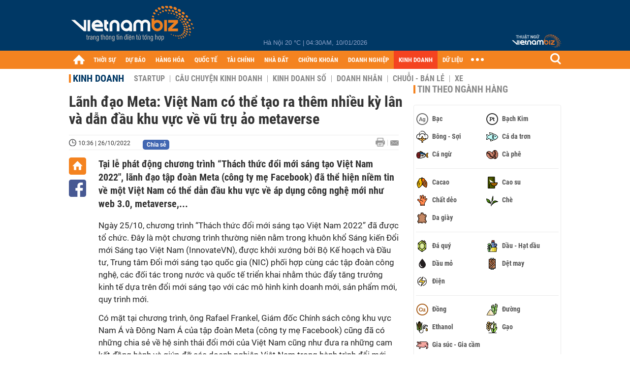

--- FILE ---
content_type: text/html; charset=utf-8
request_url: https://vietnambiz.vn/lanh-dao-cong-ty-me-facebook-viet-nam-co-the-tao-ra-nhieu-ky-lan-hon-va-dan-dau-khu-vuc-ve-vu-tru-ao-metaverse-20221026103610970.htm
body_size: 33051
content:

<!DOCTYPE html>
<html lang="vi">
<head>
    <title>Lãnh đạo Meta: Việt Nam có thể tạo ra thêm nhiều kỳ lân và dẫn đầu khu vực về vũ trụ ảo metaverse</title>
    <meta charset="utf-8" />
    <meta name="viewport" content="width=device-width, initial-scale=1, maximum-scale=1, user-scalable=0, minimal-ui" />
    <meta http-equiv="Content-Language" content="vi" />
    <meta property="fb:app_id" content="3103388003239852">
<meta name="keywords" content="xe điện, kỳ lân, Thị trường xe điện, Meta, Metaverse, NIC" id="metakeywords" /> 
	<meta name="news_keywords" content="xe điện, kỳ lân, Thị trường xe điện, Meta, Metaverse, NIC" id="newskeywords" /> 
	<meta name="description" content="Tại lễ phát động chương trình “Thách thức đổi mới sáng tạo Việt Nam 2022", lãnh đạo tập đoàn Meta (công ty mẹ Facebook) đã thể hiện niềm tin về một Việt Nam có thể dẫn đầu khu vực về áp dụng công nghệ mới như web 3.0, metaverse,..." id="metaDes" /> 
	<meta name="Language" content="vi" /> 
	<meta name="distribution" content="Global" /> 
	<meta name="REVISIT-AFTER" content="1 DAYS" /> 
	<meta name="robots" content="index,follow" id="metaRobots" /> 
	<meta name="copyright" content="Copyright (c) by https://vietnambiz.vn/" /> 
	<meta name="RATING" content="GENERAL" /> 
	<meta name="GENERATOR" content="https://vietnambiz.vn/" /> 
	<meta name="author" content="VietnamBiz" /> 
	<meta property="og:type" content="Article" /> 
	<meta property="article:tag" content="xe điện, kỳ lân, Thị trường xe điện, Meta, Metaverse, NIC" /> 
	<meta property="og:title" content="Lãnh đạo Meta: Việt Nam có thể tạo ra thêm nhiều kỳ lân và dẫn đầu khu vực về vũ trụ ảo metaverse" /> 
	<meta property="og:description" content="Tại lễ phát động chương trình “Thách thức đổi mới sáng tạo Việt Nam 2022", lãnh đạo tập đoàn Meta (công ty mẹ Facebook) đã thể hiện niềm tin về một Việt Nam có thể dẫn đầu khu vực về áp dụng công nghệ mới như web 3.0, metaverse,..." /> 
	<meta property="og:image" content="https://cdn1.vietnambiz.vn/1881912202208555/images/2022/10/26/3125466843604843729340947686016922680262210n-1666682062143863466807-20221026103558472-avatar-15x10-20221026103610323.jpg?width=600&height=315" /> 
	<meta property="og:image:width" content="600" /> 
	<meta property="og:image:height" content="315" /> 
	<meta property="og:url" content="https://vietnambiz.vn/lanh-dao-cong-ty-me-facebook-viet-nam-co-the-tao-ra-nhieu-ky-lan-hon-va-dan-dau-khu-vuc-ve-vu-tru-ao-metaverse-20221026103610970.htm" /> 
	<meta property="article:section" content="Kinh Doanh" /> 
	<meta property="article:published_time" content="2022-10-26T10:36:00" /> 
	<meta property="article:modified_time" content="2022-10-26T10:36:00" /> 
	<meta name="pubdate" content="2022-10-26T10:36:00" /> 
	<meta name="lastmod" content="2022-10-26T10:36:00" /> 
	<meta property="og:site_name" content="vietnambiz" /> 
	<meta property="article:author" content="VietnamBiz" /> 
	<link rel="canonical" href="https://vietnambiz.vn/lanh-dao-cong-ty-me-facebook-viet-nam-co-the-tao-ra-nhieu-ky-lan-hon-va-dan-dau-khu-vuc-ve-vu-tru-ao-metaverse-20221026103610970.htm" /> 
	
    <link href="/images/Biz1_32x32-01.png" rel="shortcut icon" type="image/png" />

    
					<link rel="preconnect" href="https://fonts.googleapis.com" />
					<link rel="preconnect" href="https://fonts.gstatic.com" crossorigin />
					<link href="https://fonts.googleapis.com/css2?family=Inter:ital,opsz,wght@0,14..32,100..900;1,14..32,100..900&family=Newsreader:ital,opsz,wght@0,6..72,200..800;1,6..72,200..800&display=swap" rel="stylesheet" />
					<link href="/plugins/fancybox/jquery.fancybox.min.css" rel="stylesheet" />
					<link href="/plugins/aos/aos.css" rel="stylesheet" />
					<link href="/plugins/jquery/ba/beforeafter.css" rel="stylesheet" />
					<link href="/dist/css/detail.css?v=lmIw_VoRpOHzuTxJbu5tIc6CUPr-v84-e4gWkT2D63I" rel="stylesheet" />
                

    <link href="/dist/css/plugins.min.css?v=xZj_dl57vwqsG9ouRAqlTIxgJ3VVEoALGLQ42y2D1Vk" rel="stylesheet" />
    <link href="/dist/css/site.min.css?v=p_NKbiZ1YEpfUqESHWN6sNJufbdeAAQ5cXSyC0rkfqU" rel="stylesheet" />

        <!-- Google tag (gtag.js) -->
        <script async src="https://www.googletagmanager.com/gtag/js?id=G-40WFXFP7MQ"></script>
        <script>
            window.dataLayer = window.dataLayer || [];
            function gtag() { dataLayer.push(arguments); }
            gtag('js', new Date());

            gtag('config', 'G-40WFXFP7MQ');
        </script>
        <!-- Global site tag (gtag.js) - Google Analytics -->
        <script async src="https://www.googletagmanager.com/gtag/js?id=UA-83194171-2"></script>
        <script>
            window.dataLayer = window.dataLayer || [];
            function gtag() { dataLayer.push(arguments); }
            gtag('js', new Date());

            gtag('config', 'UA-83194171-2');
        </script>
            <!-- ADS ASYNC -->
            <!-- Code Cắm header -->
            <script async src="https://static.amcdn.vn/tka/cdn.js" type="text/javascript"></script>
            <script>
                var arfAsync = arfAsync || [];
            </script>
            <script id="arf-core-js" onerror="window.arferrorload=true;" src="//media1.admicro.vn/cms/Arf.min.js" async></script>
            <script type="text/javascript">var _ADM_Channel = 'kinh-doanh';</script>
        <script async src="https://fundingchoicesmessages.google.com/i/pub-4181597810933246?ers=1" nonce="XAJD8DzY6yXPzPWDq_k_nA"></script>
        <script nonce="XAJD8DzY6yXPzPWDq_k_nA">(function () { function signalGooglefcPresent() { if (!window.frames['googlefcPresent']) { if (document.body) { const iframe = document.createElement('iframe'); iframe.style = 'width: 0; height: 0; border: none; z-index: -1000; left: -1000px; top: -1000px;'; iframe.style.display = 'none'; iframe.name = 'googlefcPresent'; document.body.appendChild(iframe); } else { setTimeout(signalGooglefcPresent, 0); } } } signalGooglefcPresent(); })();</script>
        <script type="application/ld+json">
            {"@context":"https://schema.org","@type":"NewsArticle","headline":"Lãnh đạo Meta: Việt Nam có thể tạo ra thêm nhiều kỳ lân và dẫn đầu khu vực về vũ trụ ảo metaverse","description":"Tại lễ phát động chương trình “Thách thức đổi mới sáng tạo Việt Nam 2022\", lãnh đạo tập đoàn Meta (công ty mẹ Facebook) đã thể hiện niềm tin về một Việt Nam có thể dẫn đầu khu vực về áp dụng công nghệ mới như web 3.0, metaverse,...","url":"https://vietnambiz.vn/lanh-dao-cong-ty-me-facebook-viet-nam-co-the-tao-ra-nhieu-ky-lan-hon-va-dan-dau-khu-vuc-ve-vu-tru-ao-metaverse-20221026103610970.htm","mainEntityOfPage":{"@type":"WebPage","@id":"https://vietnambiz.vn/lanh-dao-cong-ty-me-facebook-viet-nam-co-the-tao-ra-nhieu-ky-lan-hon-va-dan-dau-khu-vuc-ve-vu-tru-ao-metaverse-20221026103610970.htm"},"publisher":{"@type":"Organization","name":"Trang Việt Nam Biz","logo":{"@type":"ImageObject","url":"https://cdn.vietnambiz.vn/logos/logo-600.png"}},"image":["https://cdn.vietnambiz.vn/1881912202208555/images/2022/10/26/3125466843604843729340947686016922680262210n-1666682062143863466807-20221026103558472-avatar-15x10-20221026103610323.jpg?width=600"],"datePublished":"2022-10-26T10:36:23+07:00","dateModified":"2022-10-26T10:36:23+07:00","author":{"@type":"Person","name":"Anh Nguyễn","url":"https://vietnambiz.vn"},"breadcrumb":{"@type":"BreadcrumbList","itemListElement":[{"@type":"ListItem","position":1,"item":{"@id":"https://vietnambiz.vn//kinh-doanh.htm","name":"Kinh doanh"}},{"@type":"ListItem","position":2,"item":{"@id":"https://vietnambiz.vn/lanh-dao-cong-ty-me-facebook-viet-nam-co-the-tao-ra-nhieu-ky-lan-hon-va-dan-dau-khu-vuc-ve-vu-tru-ao-metaverse-20221026103610970.htm","name":"Lãnh đạo Meta: Việt Nam có thể tạo ra thêm nhiều kỳ lân và dẫn đầu khu vực về vũ trụ ảo metaverse"}}]}};
        </script>
        <!-- Pushtimize: new version -->
        <script src="https://sdk.moneyoyo.com/v1/webpush.js?pid=wqE8-lVEeSm0I6KH0aMLGQ" async></script>
</head>
<body class="">

    <div id="fb-root"></div>
    <script async defer crossorigin="anonymous" src="https://connect.facebook.net/vi_VN/sdk.js#xfbml=1&amp;version=v12.0&amp;appId=3103388003239852&amp;autoLogAppEvents=1"></script>

    <div id="admwrapper">
            <div id="back-to-top" class="autopro-scrolltop"></div>
            <header class="using-scroll hidden-print">
                
<div class="header-top">
    <div class="w1000">
        <div class="float-left">
            <a class="logo-header" href="/" title="VietnamBiz"></a>
        </div>
        <!-- weather -->
        <div class="weather">
            <span id="_weather"></span> |
            <span id="_dateTime" data-value=""></span>
        </div>
        <a href="https://thuatngu.vietnambiz.vn/" class="logo-thuatngu">
            <img src="/images/logo-new-tnkt.png" alt=" Thuật ngữ VietnamBiz">
        </a>
    </div>
</div>
<div class="header-bottom">
    <div class="w1000">
        <div class="menu-container">
            <ul class="menu-main">
                <li class="icon-home menu-item">
                    <a class="home first hidearrow" href="/" title="Trang chủ" data-id="0"></a>
                </li>
                
                <li class="menu-item" data-id="3" data-url="thoi-su" data-ajaxcontent-trigger="mouseenter">
                    <a class="first" href="/thoi-su.htm" title="THỜI SỰ" data-id="3">
                        THỜI SỰ
                    </a>

                </li>
                <li class="menu-item" data-id="541" data-url="du-bao" data-ajaxcontent-trigger="mouseenter">
                    <a class="first" href="/du-bao.htm" title="DỰ BÁO" data-id="541">
                        DỰ BÁO
                    </a>

                </li>
                <li class="menu-item" data-id="11" data-url="hang-hoa" data-ajaxcontent-trigger="mouseenter">
                    <a class="first" href="/hang-hoa.htm" title="HÀNG HÓA" data-id="11">
                        HÀNG HÓA
                    </a>

                </li>
                <li class="menu-item" data-id="12" data-url="quoc-te" data-ajaxcontent-trigger="mouseenter">
                    <a class="first" href="/quoc-te.htm" title="QUỐC TẾ" data-id="12">
                        QUỐC TẾ
                    </a>

                </li>
                <li class="menu-item" data-id="32" data-url="tai-chinh" data-ajaxcontent-trigger="mouseenter">
                    <a class="first" href="/tai-chinh.htm" title="TÀI CHÍNH" data-id="32">
                        TÀI CHÍNH
                    </a>

                </li>
                <li class="menu-item" data-id="16" data-url="nha-dat" data-ajaxcontent-trigger="mouseenter">
                    <a class="first" href="/nha-dat.htm" title="NHÀ ĐẤT" data-id="16">
                        NHÀ ĐẤT
                    </a>

                </li>
                <li class="menu-item" data-id="13" data-url="chung-khoan" data-ajaxcontent-trigger="mouseenter">
                    <a class="first" href="/chung-khoan.htm" title="CHỨNG KHOÁN" data-id="13">
                        CHỨNG KHOÁN
                    </a>

                </li>
                <li class="menu-item" data-id="22" data-url="doanh-nghiep" data-ajaxcontent-trigger="mouseenter">
                    <a class="first" href="/doanh-nghiep.htm" title="DOANH NGHIỆP" data-id="22">
                        DOANH NGHIỆP
                    </a>

                </li>
                <li class="menu-item" data-id="33" data-url="kinh-doanh" data-ajaxcontent-trigger="mouseenter">
                    <a class="first" href="/kinh-doanh.htm" title="KINH DOANH" data-id="33">
                        KINH DOANH
                    </a>

                </li>
     
                <li class="not-hover menu-item">
                    <a class="" href="https://data.vietnambiz.vn/" target="_blank" title="DỮ LIỆU">DỮ LIỆU</a>
                </li>
            </ul>
            <div id="desktop-main-menu-expand" class="menu-expand">
                <div class="menu-expand-left"></div>
                <div class="menu-expand-right"></div>
            </div>
            <span class="arrow"></span>
        </div>
        <div class="search float-right">
            <input type="text" placeholder="Nhập nội dung tìm kiếm" id="txtSearch" />
            <img src="/images/btn-search-icon.png" title="Tìm kiếm" alt="Tìm kiếm" id="btnSearch" class="float-right" />
        </div>
        <div class="right clickable" data-trigger>
            <span class="icon icon-dot-nav" data-trigger-content>
                <span class="dot-1"></span>
                <span class="dot-2"></span>
                <span class="dot-3"></span>
            </span>
            <div class="popup">
                
        <div class="wrapper clearafter">
                <div class="col left">
                    <a data-invisible="false" data-id="3" href="/thoi-su.htm" class="title" title="Th&#x1EDD;i s&#x1EF1;">Thời sự</a>

                        <ul>
                                <li><a href="/thoi-su/vi-mo.htm" title="V&#x129; m&#xF4;" data-id="101">Vĩ mô</a></li>
                                <li><a href="/thoi-su/chinh-sach.htm" title="Ch&#xED;nh s&#xE1;ch" data-id="104">Chính sách</a></li>
                                <li><a href="/thoi-su/dau-tu.htm" title="&#x110;&#x1EA7;u t&#x1B0;" data-id="126">Đầu tư</a></li>
                                <li><a href="/thoi-su/nhan-su.htm" title="Nh&#xE2;n s&#x1EF1;" data-id="103">Nhân sự</a></li>
                        </ul>
                </div>
                <div class="col left">
                    <a data-invisible="false" data-id="11" href="/hang-hoa.htm" class="title" title="H&amp;#224;ng h&amp;#243;a">Hàng hóa</a>

                        <ul>
                                <li><a href="/hang-hoa/nang-luong.htm" title="N&#x103;ng l&#x1B0;&#x1EE3;ng" data-id="105">Năng lượng</a></li>
                                <li><a href="/hang-hoa/nguyen-lieu.htm" title="Nguy&#xEA;n li&#x1EC7;u" data-id="106">Nguyên liệu</a></li>
                                <li><a href="/hang-hoa/vang.htm" title="V&#xE0;ng" data-id="107">Vàng</a></li>
                                <li><a href="/hang-hoa/nong-san.htm" title="N&#xF4;ng s&#x1EA3;n" data-id="108">Nông sản</a></li>
                                <li><a href="/hang-hoa/bao-cao-nganh-hang.htm" title="B&#xE1;o c&#xE1;o ng&#xE0;nh h&#xE0;ng" data-id="144">Báo cáo ngành hàng</a></li>
                        </ul>
                </div>
                <div class="col left">
                    <a data-invisible="false" data-id="32" href="/tai-chinh.htm" class="title" title="T&amp;#224;i ch&amp;#237;nh">Tài chính</a>

                        <ul>
                                <li><a href="/tai-chinh/ngan-hang.htm" title="Ng&#xE2;n h&#xE0;ng" data-id="127">Ngân hàng</a></li>
                                <li><a href="/tai-chinh/tai-san-ma-hoa.htm" title="T&#xE0;i s&#x1EA3;n m&#xE3; ho&#xE1;" data-id="128">Tài sản mã hoá</a></li>
                                <li><a href="/tai-chinh/bao-hiem.htm" title="B&#x1EA3;o hi&#x1EC3;m" data-id="129">Bảo hiểm</a></li>
                                <li><a href="/tai-chinh/ty-gia.htm" title="T&#x1EF7; gi&#xE1;" data-id="130">Tỷ giá</a></li>
                                <li><a href="/tai-chinh/phi-tien-mat.htm" title="Phi ti&#x1EC1;n m&#x1EB7;t" data-id="526">Phi tiền mặt</a></li>
                                <li><a href="/tai-chinh/tai-chinh-tieu-dung.htm" title="T&#xE0;i ch&#xED;nh ti&#xEA;u d&#xF9;ng" data-id="131">Tài chính tiêu dùng</a></li>
                        </ul>
                </div>
                <div class="col left">
                    <a data-invisible="false" data-id="16" href="/nha-dat.htm" class="title" title="Nh&amp;#224; &#x111;&#x1EA5;t">Nhà đất</a>

                        <ul>
                                <li><a href="/nha-dat/thi-truong.htm" title="Th&#x1ECB; tr&#x1B0;&#x1EDD;ng" data-id="123">Thị trường</a></li>
                                <li><a href="/nha-dat/du-an.htm" title="D&#x1EF1; &#xE1;n" data-id="124">Dự án</a></li>
                                <li><a href="/nha-dat/quy-hoach.htm" title="Quy ho&#x1EA1;ch" data-id="132">Quy hoạch</a></li>
                                <li><a href="/nha-dat/chu-dau-tu.htm" title="Ch&#x1EE7; &#x111;&#x1EA7;u t&#x1B0;" data-id="517">Chủ đầu tư</a></li>
                        </ul>
                </div>
                <div class="col left">
                    <a data-invisible="false" data-id="13" href="/chung-khoan.htm" class="title" title="Ch&#x1EE9;ng kho&amp;#225;n">Chứng khoán</a>

                        <ul>
                                <li><a href="/chung-khoan/thi-truong.htm" title="Th&#x1ECB; tr&#x1B0;&#x1EDD;ng" data-id="115">Thị trường</a></li>
                                <li><a href="/chung-khoan/giao-dich-lon.htm" title="Giao d&#x1ECB;ch l&#x1EDB;n" data-id="116">Giao dịch lớn</a></li>
                                <li><a href="/chung-khoan/ipo-niem-yet.htm" title="IPO - Ni&#xEA;m y&#x1EBF;t" data-id="117">IPO - Niêm yết</a></li>
                                <li><a href="/chung-khoan/kien-thuc.htm" title="Ki&#x1EBF;n th&#x1EE9;c" data-id="118">Kiến thức</a></li>
                        </ul>
                </div>
                <div class="col left">
                    <a data-invisible="false" data-id="22" href="/doanh-nghiep.htm" class="title" title="Doanh nghi&#x1EC7;p">Doanh nghiệp</a>

                        <ul>
                                <li><a href="/doanh-nghiep/ket-qua-kinh-doanh.htm" title="K&#x1EBF;t qu&#x1EA3; kinh doanh" data-id="119">Kết quả kinh doanh</a></li>
                                <li><a href="/doanh-nghiep/lanh-dao.htm" title="L&#xE3;nh &#x111;&#x1EA1;o" data-id="120">Lãnh đạo</a></li>
                                <li><a href="/doanh-nghiep/chan-dung-doanh-nghiep.htm" title="Ch&#xE2;n dung Doanh nghi&#x1EC7;p" data-id="122">Chân dung Doanh nghiệp</a></li>
                                <li><a href="/doanh-nghiep/tin-hoat-dong.htm" title="Tin ho&#x1EA1;t &#x111;&#x1ED9;ng" data-id="134">Tin hoạt động</a></li>
                                <li><a href="/doanh-nghiep/trai-phieu.htm" title="Tr&#xE1;i phi&#x1EBF;u" data-id="544">Trái phiếu</a></li>
                        </ul>
                </div>
                <div class="col left">
                    <a data-invisible="false" data-id="33" href="/kinh-doanh.htm" class="title" title="Kinh doanh">Kinh doanh</a>

                        <ul>
                                <li><a href="/kinh-doanh/startup.htm" title="Startup" data-id="139">Startup</a></li>
                                <li><a href="/kinh-doanh/cau-chuyen-kinh-doanh.htm" title="C&#xE2;u chuy&#x1EC7;n kinh doanh" data-id="140">Câu chuyện kinh doanh</a></li>
                                <li><a href="/kinh-doanh/kinh-doanh-so.htm" title="Kinh doanh s&#x1ED1;" data-id="523">Kinh doanh số</a></li>
                                <li><a href="/kinh-doanh/doanh-nhan.htm" title="Doanh nh&#xE2;n" data-id="141">Doanh nhân</a></li>
                                <li><a href="/kinh-doanh/chuoi-ban-le.htm" title="Chu&#x1ED7;i - B&#xE1;n l&#x1EBB;" data-id="524">Chuỗi - Bán lẻ</a></li>
                                <li><a href="/kinh-doanh/xe.htm" title="Xe" data-id="125">Xe</a></li>
                        </ul>
                </div>
        </div>

<div class="clearfix"></div>
<div class="newline">
    <div class="newlink">
        <a href="/emagazine.htm" rel="nofollow" class="view-emag" title="eMagazine"></a>
        <a href="/infographic.htm" rel="nofollow" class="view-photo" title="Infographic"></a>
        <a href="/photostory.htm" rel="nofollow" class="view-info" title="Photostory"></a>
        <a href="https://thuatngu.vietnambiz.vn/" rel="nofollow" class="view-thuatngu" title="Thuật ngữ kinh tế"></a>
    </div>
</div>                 
            </div>
        </div>
    </div>
    <div class="clearfix"></div>
</div> 
            </header>

        <!-- ads -->
            <div class="w1000">
                <div class="vnbiz-topbanner">
                        <div>
        <zone id="jsec9wly"></zone>
        <script>
            arfAsync.push("jsec9wly");
        </script>
    </div>

                </div>
            </div>

        
				<input type="hidden" value="1707,158930,66219,161281,161311,164341" />
				<div id="vnb-post-detail-page" data-zoneparentid="33">
						<input type="hidden" value="33" id="hdZoneParentId" />
						<div class="w1000">
							
            <span class="title-pagecate">
                <a data-role="cate-name" href="/kinh-doanh.htm" title="Kinh doanh">Kinh doanh</a>
            </span>
        <ul class="list-cate">
                <li>
                    <a data-id="139" href="/kinh-doanh/startup.htm" title="Startup" class="">
                        Startup
                    </a>
                </li>
                <li>
                    <a data-id="140" href="/kinh-doanh/cau-chuyen-kinh-doanh.htm" title="C&#xE2;u chuy&#x1EC7;n kinh doanh" class="">
                        Câu chuyện kinh doanh
                    </a>
                </li>
                <li>
                    <a data-id="523" href="/kinh-doanh/kinh-doanh-so.htm" title="Kinh doanh s&#x1ED1;" class="">
                        Kinh doanh số
                    </a>
                </li>
                <li>
                    <a data-id="141" href="/kinh-doanh/doanh-nhan.htm" title="Doanh nh&#xE2;n" class="">
                        Doanh nhân
                    </a>
                </li>
                <li>
                    <a data-id="524" href="/kinh-doanh/chuoi-ban-le.htm" title="Chu&#x1ED7;i - B&#xE1;n l&#x1EBB;" class="">
                        Chuỗi - Bán lẻ
                    </a>
                </li>
                <li>
                    <a data-id="125" href="/kinh-doanh/xe.htm" title="Xe" class="">
                        Xe
                    </a>
                </li>
        </ul>
        <div class="clearfix"></div>
    <div class="flex">
        <div class="vnb-body">
            <div class="post-body-content" data-role="body">

                <div class="titledetail">
                    <h1 class="vnbcb-title" data-role="title">Lãnh đạo Meta: Việt Nam có thể tạo ra thêm nhiều kỳ lân và dẫn đầu khu vực về vũ trụ ảo metaverse</h1>
                </div>

                <div class="vnbcbc-top-social">
                    
<div class="vnbcbcbsw-social clearfix">
    <span class="vnbcba-time time-detail">
        <span class="vnbcbat-data" title="10:36 | 26/10/2022" data-role="publishdate">10:36 | 26/10/2022</span>
    </span>
    <div class="fbLikeWrap mt-1">
        <div class="fb-like" data-href="https://vietnambiz.vn/lanh-dao-cong-ty-me-facebook-viet-nam-co-the-tao-ra-nhieu-ky-lan-hon-va-dan-dau-khu-vuc-ve-vu-tru-ao-metaverse-20221026103610970.htm" data-width="" data-layout="button_count" data-action="like" data-size="small" data-share="false"></div>
    </div>
    <a onclick="VNBiz.fn.shareClick('https://vietnambiz.vn/lanh-dao-cong-ty-me-facebook-viet-nam-co-the-tao-ra-nhieu-ky-lan-hon-va-dan-dau-khu-vuc-ve-vu-tru-ao-metaverse-20221026103610970.htm');" href="javascript:;" class="kbwcs-fb mt-1" rel="nofollow">
        <span class="textshare">Chia sẻ</span>
        <span class="kbwcs-number fr item-fb" rel="https://vietnambiz.vn/lanh-dao-cong-ty-me-facebook-viet-nam-co-the-tao-ra-nhieu-ky-lan-hon-va-dan-dau-khu-vuc-ve-vu-tru-ao-metaverse-20221026103610970.htm"></span>
    </a>
        <a rel="nofollow" class="float-right mail-icon" href="mailto:?subject=[vietnambiz.vn] L&#xE3;nh &#x111;&#x1EA1;o Meta: Vi&#x1EC7;t Nam c&#xF3; th&#x1EC3; t&#x1EA1;o ra th&#xEA;m nhi&#x1EC1;u k&#x1EF3; l&#xE2;n v&#xE0; d&#x1EAB;n &#x111;&#x1EA7;u khu v&#x1EF1;c v&#x1EC1; v&#x169; tr&#x1EE5; &#x1EA3;o metaverse&amp;body=https://vietnambiz.vn/lanh-dao-cong-ty-me-facebook-viet-nam-co-the-tao-ra-nhieu-ky-lan-hon-va-dan-dau-khu-vuc-ve-vu-tru-ao-metaverse-20221026103610970.htm%0D%0AT&#x1EA1;i l&#x1EC5; ph&amp;#225;t &#x111;&#x1ED9;ng ch&#x1B0;&#x1A1;ng tr&amp;#236;nh &#x201C;Th&amp;#225;ch th&#x1EE9;c &#x111;&#x1ED5;i m&#x1EDB;i s&amp;#225;ng t&#x1EA1;o Vi&#x1EC7;t Nam 2022&amp;quot;, l&amp;#227;nh &#x111;&#x1EA1;o t&#x1EAD;p &#x111;o&amp;#224;n Meta (c&amp;#244;ng ty m&#x1EB9; Facebook) &#x111;&amp;#227; th&#x1EC3; hi&#x1EC7;n ni&#x1EC1;m tin v&#x1EC1; m&#x1ED9;t Vi&#x1EC7;t Nam c&amp;#243; th&#x1EC3; d&#x1EAB;n &#x111;&#x1EA7;u khu v&#x1EF1;c v&#x1EC1; &amp;#225;p d&#x1EE5;ng c&amp;#244;ng ngh&#x1EC7; m&#x1EDB;i nh&#x1B0; web 3.0, metaverse,..." title="Gửi email"></a>
        <a href="/lanh-dao-cong-ty-me-facebook-viet-nam-co-the-tao-ra-nhieu-ky-lan-hon-va-dan-dau-khu-vuc-ve-vu-tru-ao-metaverse-20221026103610970-print.htm" title="In bài viết" class="print-icon float-right" rel="nofollow" target="_blank"></a>
</div>

                </div>
                <div class="clearfix"></div>
                <div class="vnbcb-content flex">

                    <div class="content-social">
                        <div id="start-social"></div>
                        <div class="w35 networktop" id="sticky-box">
                            <a href="/" title="Trang chủ" class="home-popup-icon"></a>
                            <a title="Chia sẻ" onclick="VNBiz.fn.shareClick('https://vietnambiz.vn/lanh-dao-cong-ty-me-facebook-viet-nam-co-the-tao-ra-nhieu-ky-lan-hon-va-dan-dau-khu-vuc-ve-vu-tru-ao-metaverse-20221026103610970.htm');" href="javascript:;" class="fb-popup-icon" rel="nofollow"></a>
                        </div>
                    </div>

                    <div class="flex-1 article-body-content">
                        <div class="vnbcbc-sapo" data-role="sapo">
                            Tại lễ phát động chương trình “Thách thức đổi mới sáng tạo Việt Nam 2022", lãnh đạo tập đoàn Meta (công ty mẹ Facebook) đã thể hiện niềm tin về một Việt Nam có thể dẫn đầu khu vực về áp dụng công nghệ mới như web 3.0, metaverse,...
                        </div>

                        


                        <div class="vnbcbc-body vceditor-content wi-active" data-role="content">
                            <p>Ngày 25/10, chương trình “Thách thức đổi mới sáng tạo Việt Nam 2022” đã được tổ chức. Đây là một chương trình thường niên nằm trong khuôn khổ Sáng kiến Đổi mới Sáng tạo Việt Nam (InnovateVN), được khởi xướng bởi Bộ Kế hoạch và Đầu tư, Trung tâm Đổi mới sáng tạo quốc gia (NIC) phối hợp cùng các tập đoàn công nghệ, các đối tác trong nước và quốc tế triển khai nhằm thúc đẩy tăng trưởng kinh tế dựa trên đổi mới sáng tạo với các mô hình kinh doanh mới, sản phẩm mới, quy trình mới. </p>
<p>Có mặt tại chương trình, ông Rafael Frankel, Giám đốc Chính sách công khu vực Nam Á và Đông Nam Á của tập đoàn Meta (công ty mẹ Facebook) cũng đã có những chia sẻ về hệ sinh thái đổi mới của Việt Nam cũng như đưa ra những cam kết đồng hành và giúp đỡ các doanh nghiệp Việt Nam trong hành trình đổi mới sáng tạo.</p>
<p>“Nếu như Việt Nam đã có thể vươn mình với tốc độ nhanh chóng trong hai thập kỷ qua, liệu Việt Nam sẽ đạt được những gì trong vòng 20 năm tới. Năm 2019, Việt Nam đã khởi động chiến dịch “Make in Vietnam” để phát triển ngành công nghiệp công nghệ thông tin truyền thông số, chuyển từ lắp ráp và gia công sang ngành công nghiệp sáng tạo và có năng lực thiết kế sản phẩm ngay tại chỗ”, ông Rafael Frankel chia sẻ.</p>
<div class="VnBizPreviewMode align-center" contenteditable="false" data-id="simpleimage_20221026103435314" data-type="simpleimage">
<figure class="image" data-border-width="0" data-border-color="#c82121" data-zoom="false" data-border="false"><img src="https://cdn.vietnambiz.vn/1881912202208555/images/2022/10/26/z382717918567905a4def27f4f0df69afa0de6851fe047-20221026103433986.jpg?width=700" alt="" data-original="https://cdn.vietnambiz.vn/1881912202208555/images/2022/10/26/z382717918567905a4def27f4f0df69afa0de6851fe047-20221026103433986.jpg" data-mobile-url="https://cdn.vietnambiz.vn/1881912202208555/images/2022/10/26/z382717918567905a4def27f4f0df69afa0de6851fe047-20221026103433986.jpg">
<figcaption class="PhotoCMS_Caption">
<p class="show-placeholder" contenteditable="true" data-placeholder="[Nhập chú thích ảnh]">Ông Rafael Frankel, lãnh đạo tập đoàn Meta khu vực Nam Á và Đông Nam Á. (Ảnh: <em>Doanh Chính</em>).</p>
</figcaption>
</figure>
</div>
<p>Lãnh đạo Meta cũng chỉ ra một số điểm thuận lợi trong công cuộc chuyển đổi số và sáng tạo tại Việt Nam. Chẳng hạn, Việt Nam xếp thứ 44 trên thế giới về chỉ số sáng tạo toàn cầu (GII) trong năm 2021 và đứng thứ nhất trong 34 nền kinh tế trên toàn cầu có thu nhập trung bình thấp.</p>
<p>Một yếu tố khác cũng được lãnh đạo Meta đề cập đến đó là người dân Việt Nam có tinh thần kinh doanh, có tinh sáng tạo, trẻ trung, có ý chí và sự kiên cường, bền bỉ. Những đức tính như vậy có thể giúp Việt Nam vượt lên chính mình để tạo dựng định hình tương lai của không gian số.</p>
<p>“Việt Nam đã và đang là một trong những quốc gia tích cực nhất trong vấn đề triển khai công nghệ internet web 3.0, đồng thời cũng là một trong những quốc gia đầu tiên triển khai thử nghiệm mạng 5G từ năm 2019”, ông Rafael Frankel chia sẻ.</p>
<p>Trong một báo cáo được thực hiện bởi Meta và Bain &amp; Company có tiêu đề “Người tiêu dùng số Đông Nam Á trong giai đoạn phát triển mới”, Việt Nam cũng là quốc gia đứng đầu khu vực trong việc áp dụng công nghệ tương lai.</p>
<p>Theo ông Rafael Frankel, rõ ràng sự tích cực đón nhận công nghệ tương lai của cả người dân và doanh nghiệp có thể giúp Việt Nam vững bước trên con đường đạt được mục tiêu chiến lược “Make in Vietnam”.</p>
<h2>Việt Nam có tiềm năng tạo ra thêm kỳ lân cũng như đi đầu về công nghệ vũ trụ ảo metaverse</h2>
<p>“Nếu dùng một quả cầu thủy tinh để dự đoán tương lai, tôi có thể thấy một Việt Nam phát triển mạnh mẽ không kém bất kỳ quốc gia nào trong khu vực”, ông Rafael Frankel dự đoán về nền kinh tế Việt Nam.</p>
<p>Dựa trên những nền tảng này, lãnh đạo Meta tin Việt Nam sẽ dần đầu khu vực về nền kinh tế xanh, tạo ra hàng triệu việc làm mới, sản sinh ra nhiều công ty kỳ lân hơn trước (những startup có mức định giá từ 1 tỷ USD trở lên) và đưa con người vào vũ trụ ảo metaverse.</p>
<p>“Hãy hình dung về một Việt Nam, nơi có những đoàn xe do chính Việt Nam sản xuất, lăn bánh trên khắp nẻo đường Đông Nam Á, đem lại việc hàng và thu nhập cao cho hàng triệu người dân mà vẫn giữ gìn môi trường xanh, sạch, đẹp cho thế hệ mai sau.</p>
<p>Hãy hình dung về một Việt Nam nơi có những kỹ sư công nghệ, những người không chỉ làm việc cho các doanh nghiệp hàng đầu thế giới mà còn tự mình sở hữu và điều hành các doanh nghiệp hàng đầu trong lĩnh vực này”, lãnh đạo Meta chia sẻ.</p>
<p>Bên cạnh đó, ông Rafael Frankel cũng đề cập tới vũ trụ ảo metaverse, thứ mà công ty mẹ Facebook đang nhắm đến và mối liên hệ với Việt Nam. “Hãy thử tưởng tượng Việt Nam đi đầu trong công nghệ vũ trụ ảo metaverse, một Việt Nam xây dựng được các thiết bị thực tế ảo (VR) và thực tế tăng cường (AR) tốt nhất.</p>
<p>Khi đó, Việt Nam có thể cung cấp các hệ thống giáo dục tốt hơn, hay một bác sĩ phẫu thuật ở TP HCM có thể đứng lớp, dạy trực tuyến cho các bác sĩ ở Huế mà không cần rời khỏi văn phòng làm việc”, ông Rafael Frankel cho biết.</p>
<p>Theo lãnh đạo Meta, một tương lai như vậy hoàn toàn nằm trong tầm tay của Việt Nam. “Chúng ta đang ở thời điểm quan trọng và Việt Nam có đủ tiềm lực để đi đến một tương lai tươi đẹp. Suốt 20 qua tôi đã luôn đến Việt Nam, và tôi dự định sẽ làm điều đó trong 20 năm tới. Hy vọng tôi có thể chứng kiến những thành quả trong thời gian tới đây”, ông Rafael Frankel nhấn mạnh.</p>

                            
                        </div>
                        <div class="clearfix"></div>

                        <div class="special-relate-news-container">
                            
                <div class="vnbcbc-relate-box clearfix">
                    <a data-newsid="202210178244995" href="/wsj-hau-het-nguoi-dung-truy-cap-vu-tru-ao-cua-meta-thuong-khong-quay-lai-sau-thang-dau-tien-202210178244995.htm" title="WSJ: H&#x1EA7;u h&#x1EBF;t ng&#x1B0;&#x1EDD;i d&amp;#249;ng truy c&#x1EAD;p v&#x169; tr&#x1EE5; &#x1EA3;o c&#x1EE7;a Meta th&#x1B0;&#x1EDD;ng kh&amp;#244;ng quay l&#x1EA1;i sau th&amp;#225;ng &#x111;&#x1EA7;u ti&amp;#234;n" class="vnbcbcrl-link">WSJ: Hầu hết người dùng truy cập vũ trụ ảo của Meta thường không quay lại sau tháng đầu tiên</a>
                    <a data-newsid="202210178244995" href="/wsj-hau-het-nguoi-dung-truy-cap-vu-tru-ao-cua-meta-thuong-khong-quay-lai-sau-thang-dau-tien-202210178244995.htm" title="WSJ: H&#x1EA7;u h&#x1EBF;t ng&#x1B0;&#x1EDD;i d&amp;#249;ng truy c&#x1EAD;p v&#x169; tr&#x1EE5; &#x1EA3;o c&#x1EE7;a Meta th&#x1B0;&#x1EDD;ng kh&amp;#244;ng quay l&#x1EA1;i sau th&amp;#225;ng &#x111;&#x1EA7;u ti&amp;#234;n" class="img257x172">
                        <img src="https://cdn.vietnambiz.vn/1881912202208555/images/2022/10/17/crawl-20221017073508908-avatar-fb-20221017080244484.jpg?width=257&amp;height=172" title="WSJ: H&#x1EA7;u h&#x1EBF;t ng&#x1B0;&#x1EDD;i d&amp;#249;ng truy c&#x1EAD;p v&#x169; tr&#x1EE5; &#x1EA3;o c&#x1EE7;a Meta th&#x1B0;&#x1EDD;ng kh&amp;#244;ng quay l&#x1EA1;i sau th&amp;#225;ng &#x111;&#x1EA7;u ti&amp;#234;n" class="img257x172" alt="WSJ: Hầu hết người dùng truy cập vũ trụ ảo của Meta thường không quay lại sau tháng đầu tiên" />
                    </a>
                </div>
                <div class="vnbcbc-relate-box clearfix">
                    <span class="relate-time">15-10-2022</span>
                    <div class="content">
                        <a data-newsid="202210128935896" href="/meta-trinh-lang-kinh-thuc-te-ao-moi-gia-1500-usd-canh-cong-dan-vao-the-gioi-metaverse-202210128935896.htm" title="Meta tr&amp;#236;nh l&amp;#224;ng k&amp;#237;nh th&#x1EF1;c t&#x1EBF; &#x1EA3;o m&#x1EDB;i, gi&amp;#225; 1.500 USD: C&amp;#225;nh c&#x1ED5;ng d&#x1EAB;n v&amp;#224;o th&#x1EBF; gi&#x1EDB;i metaverse" class="vnbcbcrl-link">Meta trình làng kính thực tế ảo mới, giá 1.500 USD: Cánh cổng dẫn vào thế giới metaverse</a>
                    </div>
                </div>
                <div class="vnbcbc-relate-box clearfix">
                    <span class="relate-time">12-10-2022</span>
                    <div class="content">
                        <a data-newsid="2022101272336458" href="/meta-va-mark-zuckerberg-that-bai-trong-viec-sao-chep-su-thanh-cong-cua-cac-doi-thu-2022101272336458.htm" title="Meta v&amp;#224; Mark Zuckerberg th&#x1EA5;t b&#x1EA1;i trong vi&#x1EC7;c sao ch&amp;#233;p s&#x1EF1; th&amp;#224;nh c&amp;#244;ng c&#x1EE7;a c&amp;#225;c &#x111;&#x1ED1;i th&#x1EE7;" class="vnbcbcrl-link">Meta và Mark Zuckerberg thất bại trong việc sao chép sự thành công của các đối thủ</a>
                    </div>
                </div>

                        </div>

                        <!-- end icon Fb -->
                        <div id="end-social"></div>
                        <p class="author" data-role="author">
                            Anh Nguy&#x1EC5;n
                        </p>

                        <div class="bottom-info clearfix">
                            
    <div class="link-source-wrapper clearfix">
        <div class="link-source-name">
            Theo <span class="link-source-text-name" data-role="source">Doanh Nghi&#x1EC7;p &amp; Kinh Doanh</span>
            <svg width="10" height="10" viewBox="0 0 10 10" fill="none" xmlns="http://www.w3.org/2000/svg">
                <path fill-rule="evenodd" clip-rule="evenodd" d="M2.5 2.08333C2.38949 2.08333 2.28351 2.12723 2.20537 2.20537C2.12723 2.28351 2.08333 2.38949 2.08333 2.5V8.33333C2.08333 8.44384 2.12723 8.54982 2.20537 8.62796C2.28351 8.7061 2.38949 8.75 2.5 8.75H7.5C7.61051 8.75 7.71649 8.7061 7.79463 8.62796C7.87277 8.54982 7.91667 8.44384 7.91667 8.33333V2.5C7.91667 2.38949 7.87277 2.28351 7.79463 2.20537C7.71649 2.12723 7.61051 2.08333 7.5 2.08333H6.66667C6.43655 2.08333 6.25 1.89679 6.25 1.66667C6.25 1.43655 6.43655 1.25 6.66667 1.25H7.5C7.83152 1.25 8.14946 1.3817 8.38388 1.61612C8.6183 1.85054 8.75 2.16848 8.75 2.5V8.33333C8.75 8.66485 8.6183 8.9828 8.38388 9.21722C8.14946 9.45164 7.83152 9.58333 7.5 9.58333H2.5C2.16848 9.58333 1.85054 9.45164 1.61612 9.21722C1.3817 8.9828 1.25 8.66485 1.25 8.33333V2.5C1.25 2.16848 1.3817 1.85054 1.61612 1.61612C1.85054 1.3817 2.16848 1.25 2.5 1.25H3.33333C3.56345 1.25 3.75 1.43655 3.75 1.66667C3.75 1.89679 3.56345 2.08333 3.33333 2.08333H2.5Z" fill="black"></path>
                <path fill-rule="evenodd" clip-rule="evenodd" d="M2.91666 1.25C2.91666 0.789762 3.28976 0.416667 3.75 0.416667H6.25C6.71023 0.416667 7.08333 0.789762 7.08333 1.25V2.08333C7.08333 2.54357 6.71023 2.91667 6.25 2.91667H3.75C3.28976 2.91667 2.91666 2.54357 2.91666 2.08333V1.25ZM6.25 1.25H3.75V2.08333H6.25V1.25Z" fill="black"></path>
            </svg>
            <input type="text" value="https://doanhnghiepkinhdoanh.doanhnhanvn.vn/lanh-dao-meta-viet-nam-co-the-tao-ra-them-nhieu-ky-lan-va-dan-dau-khu-vuc-ve-vu-tru-ao-metaverse-4220221026103610970.htm" id="hdSourceLink" class="hdSourceLink" />
            <span id="btnCopy" class="copylink">Copy link</span>
        </div>
        <div class="link-source-detail">
            <div class="link-source-detail-title">Link bài gốc</div>
            <div class="link-source-full">https://doanhnghiepkinhdoanh.doanhnhanvn.vn/lanh-dao-meta-viet-nam-co-the-tao-ra-them-nhieu-ky-lan-va-dan-dau-khu-vuc-ve-vu-tru-ao-metaverse-4220221026103610970.htm</div>
            <div class="arrow-down"></div>
        </div>
    </div>

                        </div>
                    </div>
                </div>

                <div class="clearfix"></div>
                <div class="vnbcbc-bottom-social vnbcb-author bottom">
                    
<div class="vnbcbcbsw-social clearfix">
    <span class="title-pagecate">
        <a data-role="cate-name" href="/kinh-doanh.htm">Kinh doanh</a>
    </span>
    <div class="fb-bottom">
        <div class="fbLikeWrap mt-1">
            <div class="fb-like" data-href="https://vietnambiz.vn/lanh-dao-cong-ty-me-facebook-viet-nam-co-the-tao-ra-nhieu-ky-lan-hon-va-dan-dau-khu-vuc-ve-vu-tru-ao-metaverse-20221026103610970.htm" data-width="" data-layout="button_count" data-action="like" data-size="small" data-share="false"></div>
        </div>
        <a onclick="VNBiz.fn.shareClick('https://vietnambiz.vn/lanh-dao-cong-ty-me-facebook-viet-nam-co-the-tao-ra-nhieu-ky-lan-hon-va-dan-dau-khu-vuc-ve-vu-tru-ao-metaverse-20221026103610970.htm');" href="javascript:;" class="kbwcs-fb mt-1" rel="nofollow">
            <span class="textshare">Chia sẻ</span>
            <span class="kbwcs-number item-fb" rel="/lanh-dao-cong-ty-me-facebook-viet-nam-co-the-tao-ra-nhieu-ky-lan-hon-va-dan-dau-khu-vuc-ve-vu-tru-ao-metaverse-20221026103610970.htm"></span>
        </a>
            <a rel="nofollow" class="float-right mail-icon" href="mailto:?subject=[vietnambiz.vn] L&#xE3;nh &#x111;&#x1EA1;o Meta: Vi&#x1EC7;t Nam c&#xF3; th&#x1EC3; t&#x1EA1;o ra th&#xEA;m nhi&#x1EC1;u k&#x1EF3; l&#xE2;n v&#xE0; d&#x1EAB;n &#x111;&#x1EA7;u khu v&#x1EF1;c v&#x1EC1; v&#x169; tr&#x1EE5; &#x1EA3;o metaverse&amp;body=%0D%0AT&#x1EA1;i l&#x1EC5; ph&amp;#225;t &#x111;&#x1ED9;ng ch&#x1B0;&#x1A1;ng tr&amp;#236;nh &#x201C;Th&amp;#225;ch th&#x1EE9;c &#x111;&#x1ED5;i m&#x1EDB;i s&amp;#225;ng t&#x1EA1;o Vi&#x1EC7;t Nam 2022&amp;quot;, l&amp;#227;nh &#x111;&#x1EA1;o t&#x1EAD;p &#x111;o&amp;#224;n Meta (c&amp;#244;ng ty m&#x1EB9; Facebook) &#x111;&amp;#227; th&#x1EC3; hi&#x1EC7;n ni&#x1EC1;m tin v&#x1EC1; m&#x1ED9;t Vi&#x1EC7;t Nam c&amp;#243; th&#x1EC3; d&#x1EAB;n &#x111;&#x1EA7;u khu v&#x1EF1;c v&#x1EC1; &amp;#225;p d&#x1EE5;ng c&amp;#244;ng ngh&#x1EC7; m&#x1EDB;i nh&#x1B0; web 3.0, metaverse,..." title="Gửi email"></a>
            <a href="/lanh-dao-cong-ty-me-facebook-viet-nam-co-the-tao-ra-nhieu-ky-lan-hon-va-dan-dau-khu-vuc-ve-vu-tru-ao-metaverse-20221026103610970-print.htm" title="In bài viết" class="print-icon float-right" rel="nofollow" target="_blank"></a>
    </div>
</div>


                </div>
            </div>

            <div class="special-footer-detail clearfix">
                <div class="stream-bottom">

        <div class="tag-and-ads mt-15">
            <div class="box-tag-detail">
                <span class="icon-tags"></span>
                <span class="title-tag">TAG:</span>
                <div class="vnbcbcbs-tags">
                    <ul class="vnbcbcbst-ul">
                            <li class="afcbcbstu-li">
                                <a itemprop="keywords" class="afcbcbstul-link" href="/xe-dien.html" title="xe &#x111;i&#x1EC7;n">xe &#x111;i&#x1EC7;n</a>
                            </li>
                            <li class="afcbcbstu-li">
                                <a itemprop="keywords" class="afcbcbstul-link" href="/ky-lan.html" title="k&#x1EF3; l&amp;#226;n">k&#x1EF3; l&#xE2;n</a>
                            </li>
                            <li class="afcbcbstu-li">
                                <a itemprop="keywords" class="afcbcbstul-link" href="/thi-truong-xe-dien.html" title="Th&#x1ECB; tr&#x1B0;&#x1EDD;ng xe &#x111;i&#x1EC7;n">Th&#x1ECB; tr&#x1B0;&#x1EDD;ng xe &#x111;i&#x1EC7;n</a>
                            </li>
                            <li class="afcbcbstu-li">
                                <a itemprop="keywords" class="afcbcbstul-link" href="/meta.html" title="Meta">Meta</a>
                            </li>
                            <li class="afcbcbstu-li">
                                <a itemprop="keywords" class="afcbcbstul-link" href="/metaverse.html" title="Metaverse">Metaverse</a>
                            </li>
                            <li class="afcbcbstu-li">
                                <a itemprop="keywords" class="afcbcbstul-link" href="/nic.html" title="NIC">NIC</a>
                            </li>
                    </ul>
                </div>
            </div>
        </div>

    <div class="mt-1 mb-2 d-flex justify-content-center">
        <zone id="jsed4cin"></zone>
        <script>
            arfAsync.push("jsed4cin");
        </script>
    </div>

                    <div class="footer-post-5-zone clearfix">
                        <div id="box-author-care" class="box-cate-bottom" data-tag="1707" data-id="20221026103610970">
                                <span class="title-box gray">Có thể bạn quan tâm</span>
                                <div class="list-news">
<div data-id="20251224143258594" class="item">  <a class="img336x223 show-popup visit-popup" href="/han-che-xe-xang-dau-vao-trung-tam-tp-hcm-du-kien-tu-2027-20251224143258594.htm" title="Hạn chế xe xăng, dầu v&#224;o trung t&#226;m TP HCM dự kiến từ 2027">      <img class="img336x223" src="https://cdn.vietnambiz.vn/1881912202208555/images/2025/12/24/z7360195790774abd5ddd0fb09716eea17ee0ba5058feb-20251224142925512-avatar-15x10-20251224143257981.jpg?width=336&height=223" alt="Hạn chế xe xăng, dầu v&#224;o trung t&#226;m TP HCM dự kiến từ 2027" />  </a>  <div class="description">      <a class="title show-popup visit-popup" href="/han-che-xe-xang-dau-vao-trung-tam-tp-hcm-du-kien-tu-2027-20251224143258594.htm" title="Hạn chế xe xăng, dầu v&#224;o trung t&#226;m TP HCM dự kiến từ 2027">Hạn chế xe xăng, dầu v&#224;o trung t&#226;m TP HCM dự kiến từ 2027</a>      <div class="time">          <a href="/thoi-su.htm" title="Thời sự" class="category">Thời sự</a>          <span class="timeago">-</span><span class="timeago need-get-timeago" data-date="14:58 | 24/12/2025" title="2025-12-24T14:30:00">14:58 | 24/12/2025</span>      </div>  </div></div><div data-id="20251214101627608" class="item">  <a class="img336x223 show-popup visit-popup" href="/xe-om-cong-nghe-shipper-tim-phuong-an-chuyen-doi-xe-dien-20251214101627608.htm" title="Xe &#244;m c&#244;ng nghệ, shipper t&#236;m phương &#225;n chuyển đổi xe điện">      <img class="img336x223" src="https://cdn.vietnambiz.vn/1881912202208555/images/2025/12/14/crawl-20251214101411372-avatar-15x10-20251214101627112.jpg?width=336&height=223" alt="Xe &#244;m c&#244;ng nghệ, shipper t&#236;m phương &#225;n chuyển đổi xe điện" />  </a>  <div class="description">      <a class="title show-popup visit-popup" href="/xe-om-cong-nghe-shipper-tim-phuong-an-chuyen-doi-xe-dien-20251214101627608.htm" title="Xe &#244;m c&#244;ng nghệ, shipper t&#236;m phương &#225;n chuyển đổi xe điện">Xe &#244;m c&#244;ng nghệ, shipper t&#236;m phương &#225;n chuyển đổi xe điện</a>      <div class="time">          <a href="/kinh-doanh.htm" title="Kinh doanh" class="category">Kinh doanh</a>          <span class="timeago">-</span><span class="timeago need-get-timeago" data-date="12:00 | 14/12/2025" title="2025-12-14T12:00:00">12:00 | 14/12/2025</span>      </div>  </div></div><div data-id="20251213141320590" class="item">  <a class="img336x223 show-popup visit-popup" href="/thach-thuc-chuyen-doi-xe-dien-voi-cac-shipper-nen-tang-20251213141320590.htm" title="Th&#225;ch thức chuyển đổi xe điện với c&#225;c shipper, nền tảng">      <img class="img336x223" src="https://cdn.vietnambiz.vn/1881912202208555/images/2025/12/13/crawl-202512131408220-avatar-15x10-20251213141320119.jpg?width=336&height=223" alt="Th&#225;ch thức chuyển đổi xe điện với c&#225;c shipper, nền tảng" />  </a>  <div class="description">      <a class="title show-popup visit-popup" href="/thach-thuc-chuyen-doi-xe-dien-voi-cac-shipper-nen-tang-20251213141320590.htm" title="Th&#225;ch thức chuyển đổi xe điện với c&#225;c shipper, nền tảng">Th&#225;ch thức chuyển đổi xe điện với c&#225;c shipper, nền tảng</a>      <div class="time">          <a href="/kinh-doanh.htm" title="Kinh doanh" class="category">Kinh doanh</a>          <span class="timeago">-</span><span class="timeago need-get-timeago" data-date="14:31 | 13/12/2025" title="2025-12-13T14:53:00">14:31 | 13/12/2025</span>      </div>  </div></div><div data-id="202512106488676" class="item">  <a class="img336x223 show-popup visit-popup" href="/chung-cu-de-chung-xe-dien-vi-rui-ro-chay-no-202512106488676.htm" title="Chung cư d&#232; chừng xe điện v&#236; rủi ro ch&#225;y nổ">      <img class="img336x223" src="https://cdn.vietnambiz.vn/1881912202208555/images/2025/12/10/crawl-20251210064416494-avatar-15x10-20251210064808110.jpg?width=336&height=223" alt="Chung cư d&#232; chừng xe điện v&#236; rủi ro ch&#225;y nổ" />  </a>  <div class="description">      <a class="title show-popup visit-popup" href="/chung-cu-de-chung-xe-dien-vi-rui-ro-chay-no-202512106488676.htm" title="Chung cư d&#232; chừng xe điện v&#236; rủi ro ch&#225;y nổ">Chung cư d&#232; chừng xe điện v&#236; rủi ro ch&#225;y nổ</a>      <div class="time">          <a href="/thoi-su.htm" title="Thời sự" class="category">Thời sự</a>          <span class="timeago">-</span><span class="timeago need-get-timeago" data-date="06:42 | 10/12/2025" title="2025-12-10T06:47:00">06:42 | 10/12/2025</span>      </div>  </div></div><div data-id="2025129111431148" class="item">  <a class="img336x223 show-popup visit-popup" href="/gia-dien-cho-tram-sac-xe-dien-cao-nhat-gan-4300-dongkwh-2025129111431148.htm" title="Gi&#225; điện cho trạm sạc xe điện cao nhất gần 4.300 đồng/kWh">      <img class="img336x223" src="https://cdn.vietnambiz.vn/1881912202208555/images/2025/12/09/tram-sac-vinfast-20251209111419407-avatar-15x10-20251209111430578.jpg?width=336&height=223" alt="Gi&#225; điện cho trạm sạc xe điện cao nhất gần 4.300 đồng/kWh" />  </a>  <div class="description">      <a class="title show-popup visit-popup" href="/gia-dien-cho-tram-sac-xe-dien-cao-nhat-gan-4300-dongkwh-2025129111431148.htm" title="Gi&#225; điện cho trạm sạc xe điện cao nhất gần 4.300 đồng/kWh">Gi&#225; điện cho trạm sạc xe điện cao nhất gần 4.300 đồng/kWh</a>      <div class="time">          <a href="/thoi-su.htm" title="Thời sự" class="category">Thời sự</a>          <span class="timeago">-</span><span class="timeago need-get-timeago" data-date="12:16 | 09/12/2025" title="2025-12-09T12:21:00">12:16 | 09/12/2025</span>      </div>  </div></div>                                </div>
                        </div>

                        <div id="box-same-zone" class="box-cate-bottom flex-1" data-id="20221026103610970" data-zone="33">
                            <span class="title-box gray">
                                <a href="/kinh-doanh.htm">Cùng chuyên mục</a>
                            </span>
                            <div class="list-news">
<div data-id="202611075615362" class="item"><a class="image show-popup visit-popup" href="/ceo-tap-doan-ngoc-thien-global-bi-khoi-to-202611075615362.htm" data-popup-url="/ceo-tap-doan-ngoc-thien-global-bi-khoi-to-202611075615362.htm" title="CEO Tập đoàn Ngọc Thiên Global bị khởi tố"><img class="img336x223" src="https://cdn.vietnambiz.vn/1881912202208555/images/2026/01/10/crawl-20260110075519955-avatar-15x10-20260110075614622.png?width=336&height=223" alt="CEO Tập đoàn Ngọc Thiên Global bị khởi tố" /></a><div class="description"><a class="title show-popup visit-popup" href="/ceo-tap-doan-ngoc-thien-global-bi-khoi-to-202611075615362.htm" title="CEO Tập đoàn Ngọc Thiên Global bị khởi tố">CEO Tập đoàn Ngọc Thiên Global bị khởi tố</a><div class="time"><a href="/kinh-doanh.htm" title="Kinh doanh" class="category">Kinh doanh</a><span class="timeago">-</span><span class="timeago need-get-timeago" data-date="08:00 | 10/01/2026" title="2026-01-10T08:14:00">08:00 | 10/01/2026</span></div></div></div><div data-id="20261919588318" class="item"><a class="image show-popup visit-popup" href="/sieu-thi-cua-hang-tien-loi-go-sua-nan-khoi-ke-20261919588318.htm" data-popup-url="/sieu-thi-cua-hang-tien-loi-go-sua-nan-khoi-ke-20261919588318.htm" title="Siêu thị, cửa hàng tiện lợi gỡ sữa NAN khỏi kệ"><img class="img336x223" src="https://cdn.vietnambiz.vn/1881912202208555/images/2026/01/09/crawl-20260109195654985-avatar-15x10-20260109195807872.jpg?width=336&height=223" alt="Siêu thị, cửa hàng tiện lợi gỡ sữa NAN khỏi kệ" /></a><div class="description"><a class="title show-popup visit-popup" href="/sieu-thi-cua-hang-tien-loi-go-sua-nan-khoi-ke-20261919588318.htm" title="Siêu thị, cửa hàng tiện lợi gỡ sữa NAN khỏi kệ">Siêu thị, cửa hàng tiện lợi gỡ sữa NAN khỏi kệ</a><div class="time"><a href="/kinh-doanh.htm" title="Kinh doanh" class="category">Kinh doanh</a><span class="timeago">-</span><span class="timeago need-get-timeago" data-date="21:00 | 09/01/2026" title="2026-01-09T21:00:00">21:00 | 09/01/2026</span></div></div></div><div data-id="202619151155846" class="item"><a class="image show-popup visit-popup" href="/do-hop-ha-long-chiem-bao-nhieu-thi-phan-thi-truong-thuc-pham-dong-hop-tai-viet-nam-202619151155846.htm" data-popup-url="/do-hop-ha-long-chiem-bao-nhieu-thi-phan-thi-truong-thuc-pham-dong-hop-tai-viet-nam-202619151155846.htm" title="Đồ hộp Hạ Long chiếm bao nhiêu thị phần thị trường thực phẩm đóng hộp tại Việt Nam?"><img class="img336x223" src="https://cdn.vietnambiz.vn/1881912202208555/images/2026/01/09/do-hop-ha-long-20260109150925172-avatar-15x10-20260109151155204.jpeg?width=336&height=223" alt="Đồ hộp Hạ Long chiếm bao nhiêu thị phần thị trường thực phẩm đóng hộp tại Việt Nam?" /></a><div class="description"><a class="title show-popup visit-popup" href="/do-hop-ha-long-chiem-bao-nhieu-thi-phan-thi-truong-thuc-pham-dong-hop-tai-viet-nam-202619151155846.htm" title="Đồ hộp Hạ Long chiếm bao nhiêu thị phần thị trường thực phẩm đóng hộp tại Việt Nam?">Đồ hộp Hạ Long chiếm bao nhiêu thị phần thị trường thực phẩm đóng hộp tại Việt Nam?</a><div class="time"><a href="/kinh-doanh.htm" title="Kinh doanh" class="category">Kinh doanh</a><span class="timeago">-</span><span class="timeago need-get-timeago" data-date="15:00 | 09/01/2026" title="2026-01-09T15:50:00">15:00 | 09/01/2026</span></div></div></div><div data-id="202619105822968" class="item"><a class="image show-popup visit-popup" href="/nguoi-viet-chi-21-ty-dong-mua-pate-cot-den-hai-phong-cua-halong-canfoco-truoc-khi-san-pham-bay-mau-202619105822968.htm" data-popup-url="/nguoi-viet-chi-21-ty-dong-mua-pate-cot-den-hai-phong-cua-halong-canfoco-truoc-khi-san-pham-bay-mau-202619105822968.htm" title="Người Việt chi 21 tỷ đồng mua Pate Cột đèn Hải Phòng của Halong Canfoco trước khi sản phẩm 'bay màu'"><img class="img336x223" src="https://cdn.vietnambiz.vn/1881912202208555/images/2026/01/09/photo-import-20260109103621697-avatar-15x10-20260109105822288.png?width=336&height=223" alt="Người Việt chi 21 tỷ đồng mua Pate Cột đèn Hải Phòng của Halong Canfoco trước khi sản phẩm 'bay màu'" /></a><div class="description"><a class="title show-popup visit-popup" href="/nguoi-viet-chi-21-ty-dong-mua-pate-cot-den-hai-phong-cua-halong-canfoco-truoc-khi-san-pham-bay-mau-202619105822968.htm" title="Người Việt chi 21 tỷ đồng mua Pate Cột đèn Hải Phòng của Halong Canfoco trước khi sản phẩm 'bay màu'">Người Việt chi 21 tỷ đồng mua Pate Cột đèn Hải Phòng của Halong Canfoco trước khi sản phẩm 'bay màu'</a><div class="time"><a href="/kinh-doanh.htm" title="Kinh doanh" class="category">Kinh doanh</a><span class="timeago">-</span><span class="timeago need-get-timeago" data-date="10:06 | 09/01/2026" title="2026-01-09T10:58:00">10:06 | 09/01/2026</span></div></div></div><div data-id="20261985140484" class="item"><a class="image show-popup visit-popup" href="/nestle-viet-nam-thu-hoi-17-lo-sua-nan-phong-ngua-nhiem-doc-20261985140484.htm" data-popup-url="/nestle-viet-nam-thu-hoi-17-lo-sua-nan-phong-ngua-nhiem-doc-20261985140484.htm" title="Nestlé Việt Nam thu hồi 17 lô sữa NAN 'phòng ngừa' nhiễm độc"><img class="img336x223" src="https://cdn.vietnambiz.vn/1881912202208555/images/2026/01/09/crawl-20260109085039534-avatar-15x10-2026010908514010.jpg?width=336&height=223" alt="Nestlé Việt Nam thu hồi 17 lô sữa NAN 'phòng ngừa' nhiễm độc" /></a><div class="description"><a class="title show-popup visit-popup" href="/nestle-viet-nam-thu-hoi-17-lo-sua-nan-phong-ngua-nhiem-doc-20261985140484.htm" title="Nestlé Việt Nam thu hồi 17 lô sữa NAN 'phòng ngừa' nhiễm độc">Nestlé Việt Nam thu hồi 17 lô sữa NAN 'phòng ngừa' nhiễm độc</a><div class="time"><a href="/kinh-doanh.htm" title="Kinh doanh" class="category">Kinh doanh</a><span class="timeago">-</span><span class="timeago need-get-timeago" data-date="08:34 | 09/01/2026" title="2026-01-09T08:51:00">08:34 | 09/01/2026</span></div></div></div>                            </div>
                        </div>
                    </div>

                    
    <div class="box-latest-news">
        <div class="latest-news-scroll scrollbar-macosx">
            <div class="box-stream">
                <a class="title-box" href="/tin-moi-nhat.htm" title="Tin mới">Tin mới</a>
                    <div class="news">
                        <div class="flex">
                            <a class="image" href="/hai-chuoi-do-uong-lon-thong-bao-ngung-su-dung-nguyen-lieu-tu-do-hop-ha-long-202611011275468.htm" title="Hai chu&#x1ED7;i &#x111;&#x1ED3; u&#x1ED1;ng l&#x1EDB;n th&amp;#244;ng b&amp;#225;o ng&#x1EEB;ng s&#x1EED; d&#x1EE5;ng nguy&amp;#234;n li&#x1EC7;u t&#x1EEB; &#x110;&#x1ED3; h&#x1ED9;p H&#x1EA1; Long" data-nocheck="1">
                                <img src="https://cdn.vietnambiz.vn/1881912202208555/images/2026/01/10/img9600-1-20260110112617214-avatar-15x10-20260110112753236.JPG?width=93&amp;height=60" alt="Hai chuỗi đồ uống lớn thông báo ngừng sử dụng nguyên liệu từ Đồ hộp Hạ Long" title="Hai chu&#x1ED7;i &#x111;&#x1ED3; u&#x1ED1;ng l&#x1EDB;n th&amp;#244;ng b&amp;#225;o ng&#x1EEB;ng s&#x1EED; d&#x1EE5;ng nguy&amp;#234;n li&#x1EC7;u t&#x1EEB; &#x110;&#x1ED3; h&#x1ED9;p H&#x1EA1; Long" class="img93x60" />
                            </a>
                            <div class="title">
                                <a href="/hai-chuoi-do-uong-lon-thong-bao-ngung-su-dung-nguyen-lieu-tu-do-hop-ha-long-202611011275468.htm" title="Hai chu&#x1ED7;i &#x111;&#x1ED3; u&#x1ED1;ng l&#x1EDB;n th&amp;#244;ng b&amp;#225;o ng&#x1EEB;ng s&#x1EED; d&#x1EE5;ng nguy&amp;#234;n li&#x1EC7;u t&#x1EEB; &#x110;&#x1ED3; h&#x1ED9;p H&#x1EA1; Long" data-nocheck="1">Hai chuỗi đồ uống lớn thông báo ngừng sử dụng nguyên liệu từ Đồ hộp Hạ Long</a>
                            </div>
                            <div class="time">
                                <a href="/kinh-doanh.htm" title="Kinh doanh" class="category">Kinh doanh</a>
                                <span class="timeago">-</span><span class="timeago need-get-timeago" title="2026-01-10T11:27:00" data-date="11:27 | 10/01/2026">11:27 | 10/01/2026</span>
                            </div>
                        </div>
                    </div>
                    <div class="news">
                        <div class="flex">
                            <a class="image" href="/no-cong-my-dat-38000-ty-usd-ty-phu-dau-tu-lo-ngai-con-chau-se-phai-cong-lung-tra-no-20261109525623.htm" title="N&#x1EE3; c&amp;#244;ng M&#x1EF9; &#x111;&#x1EA1;t 38.000 t&#x1EF7; USD, t&#x1EF7; ph&amp;#250; &#x111;&#x1EA7;u t&#x1B0; lo ng&#x1EA1;i con ch&amp;#225;u s&#x1EBD; ph&#x1EA3;i &#x2018;c&amp;#242;ng l&#x1B0;ng tr&#x1EA3; n&#x1EE3;&#x2019;" data-nocheck="1">
                                <img src="https://cdn.vietnambiz.vn/1881912202208555/images/2026/01/10/dalio-bloomberg-20260110095131608-avatar-fb-20260110095255282.png?width=93&amp;height=60" alt="Nợ công Mỹ đạt 38.000 tỷ USD, tỷ phú đầu tư lo ngại con cháu sẽ phải ‘còng lưng trả nợ’" title="N&#x1EE3; c&amp;#244;ng M&#x1EF9; &#x111;&#x1EA1;t 38.000 t&#x1EF7; USD, t&#x1EF7; ph&amp;#250; &#x111;&#x1EA7;u t&#x1B0; lo ng&#x1EA1;i con ch&amp;#225;u s&#x1EBD; ph&#x1EA3;i &#x2018;c&amp;#242;ng l&#x1B0;ng tr&#x1EA3; n&#x1EE3;&#x2019;" class="img93x60" />
                            </a>
                            <div class="title">
                                <a href="/no-cong-my-dat-38000-ty-usd-ty-phu-dau-tu-lo-ngai-con-chau-se-phai-cong-lung-tra-no-20261109525623.htm" title="N&#x1EE3; c&amp;#244;ng M&#x1EF9; &#x111;&#x1EA1;t 38.000 t&#x1EF7; USD, t&#x1EF7; ph&amp;#250; &#x111;&#x1EA7;u t&#x1B0; lo ng&#x1EA1;i con ch&amp;#225;u s&#x1EBD; ph&#x1EA3;i &#x2018;c&amp;#242;ng l&#x1B0;ng tr&#x1EA3; n&#x1EE3;&#x2019;" data-nocheck="1">Nợ công Mỹ đạt 38.000 tỷ USD, tỷ phú đầu tư lo ngại con cháu sẽ phải ‘còng lưng trả nợ’</a>
                            </div>
                            <div class="time">
                                <a href="/quoc-te.htm" title="Qu&#x1ED1;c t&#x1EBF;" class="category">Quốc tế</a>
                                <span class="timeago">-</span><span class="timeago need-get-timeago" title="2026-01-10T10:45:00" data-date="10:45 | 10/01/2026">10:45 | 10/01/2026</span>
                            </div>
                        </div>
                    </div>
                    <div class="news">
                        <div class="flex">
                            <a class="image" href="/xu-phat-hai-ca-nhan-dung-26-tai-khoan-thao-tung-gia-co-phieu-sjs-2026110104242616.htm" title="X&#x1EED; ph&#x1EA1;t hai c&amp;#225; nh&amp;#226;n d&amp;#249;ng 26 t&amp;#224;i kho&#x1EA3;n thao t&amp;#250;ng gi&amp;#225; c&#x1ED5; phi&#x1EBF;u SJS" data-nocheck="1">
                                <img src="https://cdn.vietnambiz.vn/1881912202208555/images/2026/01/10/crawl-20260110104044512-20260110104044523-avatar-15x10-20260110104242185.jpg?width=93&amp;height=60" alt="Xử phạt hai cá nhân dùng 26 tài khoản thao túng giá cổ phiếu SJS" title="X&#x1EED; ph&#x1EA1;t hai c&amp;#225; nh&amp;#226;n d&amp;#249;ng 26 t&amp;#224;i kho&#x1EA3;n thao t&amp;#250;ng gi&amp;#225; c&#x1ED5; phi&#x1EBF;u SJS" class="img93x60" />
                            </a>
                            <div class="title">
                                <a href="/xu-phat-hai-ca-nhan-dung-26-tai-khoan-thao-tung-gia-co-phieu-sjs-2026110104242616.htm" title="X&#x1EED; ph&#x1EA1;t hai c&amp;#225; nh&amp;#226;n d&amp;#249;ng 26 t&amp;#224;i kho&#x1EA3;n thao t&amp;#250;ng gi&amp;#225; c&#x1ED5; phi&#x1EBF;u SJS" data-nocheck="1">Xử phạt hai cá nhân dùng 26 tài khoản thao túng giá cổ phiếu SJS</a>
                            </div>
                            <div class="time">
                                <a href="/chung-khoan.htm" title="Ch&#x1EE9;ng kho&amp;#225;n" class="category">Chứng khoán</a>
                                <span class="timeago">-</span><span class="timeago need-get-timeago" title="2026-01-10T10:42:00" data-date="10:42 | 10/01/2026">10:42 | 10/01/2026</span>
                            </div>
                        </div>
                    </div>
                    <div class="news">
                        <div class="flex">
                            <a class="image" href="/shs-bo-nhiem-tan-tong-giam-doc-tang-cuong-nang-luc-quan-tri-202611010135473.htm" title="SHS b&#x1ED5; nhi&#x1EC7;m t&amp;#226;n T&#x1ED5;ng Gi&amp;#225;m &#x111;&#x1ED1;c, t&#x103;ng c&#x1B0;&#x1EDD;ng n&#x103;ng l&#x1EF1;c qu&#x1EA3;n tr&#x1ECB;" data-nocheck="1">
                                <img src="https://cdn.vietnambiz.vn/1881912202208555/images/2026/01/10/photo-import-202601101009530-avatar-15x10-2026011010130579.jpeg?width=93&amp;height=60" alt="SHS bổ nhiệm tân Tổng Giám đốc, tăng cường năng lực quản trị" title="SHS b&#x1ED5; nhi&#x1EC7;m t&amp;#226;n T&#x1ED5;ng Gi&amp;#225;m &#x111;&#x1ED1;c, t&#x103;ng c&#x1B0;&#x1EDD;ng n&#x103;ng l&#x1EF1;c qu&#x1EA3;n tr&#x1ECB;" class="img93x60" />
                            </a>
                            <div class="title">
                                <a href="/shs-bo-nhiem-tan-tong-giam-doc-tang-cuong-nang-luc-quan-tri-202611010135473.htm" title="SHS b&#x1ED5; nhi&#x1EC7;m t&amp;#226;n T&#x1ED5;ng Gi&amp;#225;m &#x111;&#x1ED1;c, t&#x103;ng c&#x1B0;&#x1EDD;ng n&#x103;ng l&#x1EF1;c qu&#x1EA3;n tr&#x1ECB;" data-nocheck="1">SHS bổ nhiệm tân Tổng Giám đốc, tăng cường năng lực quản trị</a>
                            </div>
                            <div class="time">
                                <a href="/chuyen-dong-thi-truong.htm" title="Chuy&#x1EC3;n &#x111;&#x1ED9;ng th&#x1ECB; tr&#x1B0;&#x1EDD;ng" class="category">Chuyển động thị trường</a>
                                <span class="timeago">-</span><span class="timeago need-get-timeago" title="2026-01-10T10:12:00" data-date="10:12 | 10/01/2026">10:12 | 10/01/2026</span>
                            </div>
                        </div>
                    </div>
                    <div class="news">
                        <div class="flex">
                            <a class="image" href="/gm-du-kien-loi-nhuan-giam-71-ty-usd-do-thu-hep-mang-xe-dien-20261108559910.htm" title="GM d&#x1EF1; ki&#x1EBF;n l&#x1EE3;i nhu&#x1EAD;n gi&#x1EA3;m 7,1 t&#x1EF7; USD do thu h&#x1EB9;p m&#x1EA3;ng xe &#x111;i&#x1EC7;n" data-nocheck="1">
                                <img src="https://cdn.vietnambiz.vn/1881912202208555/images/2026/01/10/crawl-20260110080400217-avatar-15x10-20260110080559465.jpg?width=93&amp;height=60" alt="GM dự kiến lợi nhuận giảm 7,1 tỷ USD do thu hẹp mảng xe điện" title="GM d&#x1EF1; ki&#x1EBF;n l&#x1EE3;i nhu&#x1EAD;n gi&#x1EA3;m 7,1 t&#x1EF7; USD do thu h&#x1EB9;p m&#x1EA3;ng xe &#x111;i&#x1EC7;n" class="img93x60" />
                            </a>
                            <div class="title">
                                <a href="/gm-du-kien-loi-nhuan-giam-71-ty-usd-do-thu-hep-mang-xe-dien-20261108559910.htm" title="GM d&#x1EF1; ki&#x1EBF;n l&#x1EE3;i nhu&#x1EAD;n gi&#x1EA3;m 7,1 t&#x1EF7; USD do thu h&#x1EB9;p m&#x1EA3;ng xe &#x111;i&#x1EC7;n" data-nocheck="1">GM dự kiến lợi nhuận giảm 7,1 tỷ USD do thu hẹp mảng xe điện</a>
                            </div>
                            <div class="time">
                                <a href="/kinh-doanh.htm" title="Kinh doanh" class="category">Kinh doanh</a>
                                <span class="timeago">-</span><span class="timeago need-get-timeago" title="2026-01-10T10:00:00" data-date="10:00 | 10/01/2026">10:00 | 10/01/2026</span>
                            </div>
                        </div>
                    </div>
                    <div class="news">
                        <div class="flex">
                            <a class="image" href="/dien-mao-ba-duong-ket-noi-san-bay-long-thanh-voi-tp-hcm-20261108914200.htm" title="Di&#x1EC7;n m&#x1EA1;o ba &#x111;&#x1B0;&#x1EDD;ng k&#x1EBF;t n&#x1ED1;i s&amp;#226;n bay Long Th&amp;#224;nh v&#x1EDB;i TP HCM" data-nocheck="1">
                                <img src="https://cdn.vietnambiz.vn/1881912202208555/images/2026/01/10/crawl-20260110080347638-avatar-fb-20260110080913688.jpg?width=93&amp;height=60" alt="Diện mạo ba đường kết nối sân bay Long Thành với TP HCM" title="Di&#x1EC7;n m&#x1EA1;o ba &#x111;&#x1B0;&#x1EDD;ng k&#x1EBF;t n&#x1ED1;i s&amp;#226;n bay Long Th&amp;#224;nh v&#x1EDB;i TP HCM" class="img93x60" />
                            </a>
                            <div class="title">
                                <a href="/dien-mao-ba-duong-ket-noi-san-bay-long-thanh-voi-tp-hcm-20261108914200.htm" title="Di&#x1EC7;n m&#x1EA1;o ba &#x111;&#x1B0;&#x1EDD;ng k&#x1EBF;t n&#x1ED1;i s&amp;#226;n bay Long Th&amp;#224;nh v&#x1EDB;i TP HCM" data-nocheck="1">Diện mạo ba đường kết nối sân bay Long Thành với TP HCM</a>
                            </div>
                            <div class="time">
                                <a href="/thoi-su.htm" title="Th&#x1EDD;i s&#x1EF1;" class="category">Thời sự</a>
                                <span class="timeago">-</span><span class="timeago need-get-timeago" title="2026-01-10T09:15:00" data-date="09:15 | 10/01/2026">09:15 | 10/01/2026</span>
                            </div>
                        </div>
                    </div>
                    <div class="news">
                        <div class="flex">
                            <a class="image" href="/nhieu-chu-nha-vo-mong-dau-tu-cho-thue-chung-cu-202611075015128.htm" title="Nhi&#x1EC1;u ch&#x1EE7; nh&amp;#224; &amp;#39;v&#x1EE1; m&#x1ED9;ng&amp;#39; &#x111;&#x1EA7;u t&#x1B0; cho thu&amp;#234; chung c&#x1B0;" data-nocheck="1">
                                <img src="https://cdn.vietnambiz.vn/1881912202208555/images/2026/01/10/crawl-20260110074841690-avatar-15x10-20260110075014541.jpg?width=93&amp;height=60" alt="Nhiều chủ nhà 'vỡ mộng' đầu tư cho thuê chung cư" title="Nhi&#x1EC1;u ch&#x1EE7; nh&amp;#224; &amp;#39;v&#x1EE1; m&#x1ED9;ng&amp;#39; &#x111;&#x1EA7;u t&#x1B0; cho thu&amp;#234; chung c&#x1B0;" class="img93x60" />
                            </a>
                            <div class="title">
                                <a href="/nhieu-chu-nha-vo-mong-dau-tu-cho-thue-chung-cu-202611075015128.htm" title="Nhi&#x1EC1;u ch&#x1EE7; nh&amp;#224; &amp;#39;v&#x1EE1; m&#x1ED9;ng&amp;#39; &#x111;&#x1EA7;u t&#x1B0; cho thu&amp;#234; chung c&#x1B0;" data-nocheck="1">Nhiều chủ nhà 'vỡ mộng' đầu tư cho thuê chung cư</a>
                            </div>
                            <div class="time">
                                <a href="/nha-dat.htm" title="Nh&amp;#224; &#x111;&#x1EA5;t" class="category">Nhà đất</a>
                                <span class="timeago">-</span><span class="timeago need-get-timeago" title="2026-01-10T08:45:00" data-date="08:45 | 10/01/2026">08:45 | 10/01/2026</span>
                            </div>
                        </div>
                    </div>
                    <div class="news">
                        <div class="flex">
                            <a class="image" href="/my-toa-an-chua-quyet-dinh-ve-thue-quan-cua-tong-thong-trump-202611083913888.htm" title="M&#x1EF9;: T&amp;#242;a &amp;#225;n ch&#x1B0;a quy&#x1EBF;t &#x111;&#x1ECB;nh v&#x1EC1; thu&#x1EBF; quan c&#x1EE7;a T&#x1ED5;ng th&#x1ED1;ng Trump" data-nocheck="1">
                                <img src="https://cdn.vietnambiz.vn/1881912202208555/images/2026/01/10/crawl-20260110083803663-20260110083803673-avatar-fb-20260110083913275.jpg?width=93&amp;height=60" alt="Mỹ: Tòa án chưa quyết định về thuế quan của Tổng thống Trump" title="M&#x1EF9;: T&amp;#242;a &amp;#225;n ch&#x1B0;a quy&#x1EBF;t &#x111;&#x1ECB;nh v&#x1EC1; thu&#x1EBF; quan c&#x1EE7;a T&#x1ED5;ng th&#x1ED1;ng Trump" class="img93x60" />
                            </a>
                            <div class="title">
                                <a href="/my-toa-an-chua-quyet-dinh-ve-thue-quan-cua-tong-thong-trump-202611083913888.htm" title="M&#x1EF9;: T&amp;#242;a &amp;#225;n ch&#x1B0;a quy&#x1EBF;t &#x111;&#x1ECB;nh v&#x1EC1; thu&#x1EBF; quan c&#x1EE7;a T&#x1ED5;ng th&#x1ED1;ng Trump" data-nocheck="1">Mỹ: Tòa án chưa quyết định về thuế quan của Tổng thống Trump</a>
                            </div>
                            <div class="time">
                                <a href="/quoc-te.htm" title="Qu&#x1ED1;c t&#x1EBF;" class="category">Quốc tế</a>
                                <span class="timeago">-</span><span class="timeago need-get-timeago" title="2026-01-10T08:40:00" data-date="08:40 | 10/01/2026">08:40 | 10/01/2026</span>
                            </div>
                        </div>
                    </div>
            </div>
        </div>
    </div>
    <div class="clearfix"></div>
 
                    
        <div class="content-box-stream">
            <span class="title-box">Đọc nhiều nhất</span>
            <div class="list-news row">
                    <div class="col-4 news clearfix" data-view="0" data-id="202619142626791">
                        <a class="image" href="/tp-hcm-gia-heo-hoi-tang-cao-than-trong-trong-tai-dan-202619142626791.htm" title="TP HCM: Gi&amp;#225; heo h&#x1A1;i t&#x103;ng cao, th&#x1EAD;n tr&#x1ECD;ng trong t&amp;#225;i &#x111;&amp;#224;n">
                            <img src="https://cdn.vietnambiz.vn/1881912202208555/images/2026/01/09/tp-ho-chi-minh-gia-lon-hoi-tang-cao-dong-luc-phuc-hoi-chan-nuoi-20260109142209212-avatar-15x10-20260109142626266.jpg?width=215&amp;height=144" title="TP HCM: Gi&amp;#225; heo h&#x1A1;i t&#x103;ng cao, th&#x1EAD;n tr&#x1ECD;ng trong t&amp;#225;i &#x111;&amp;#224;n" alt="TP HCM: Giá heo hơi tăng cao, thận trọng trong tái đàn" class="img215x144" />
                        </a>
                        <div class="news-content">
                            <a href="/tp-hcm-gia-heo-hoi-tang-cao-than-trong-trong-tai-dan-202619142626791.htm" title="TP HCM: Gi&amp;#225; heo h&#x1A1;i t&#x103;ng cao, th&#x1EAD;n tr&#x1ECD;ng trong t&amp;#225;i &#x111;&amp;#224;n" class="title" data-nocheck="1">TP HCM: Giá heo hơi tăng cao, thận trọng trong tái đàn</a>
                            <div class="clearfix mg-t-10 time">
                                <a href="/hang-hoa.htm" class="category" title="H&#xE0;ng h&#xF3;a">Hàng hóa</a>
                                <span class="timeago">-</span><span class="timeago need-get-timeago" title="2026-01-09T14:24:00" data-date="14:24 | 09/01/2026">14:24 | 09/01/2026</span>
                            </div>
                        </div>
                    </div>
                    <div class="col-4 news clearfix" data-view="0" data-id="2026198123829">
                        <a class="image" href="/ctck-dau-tien-cong-bo-bctc-quy-iv2025-loi-nhuan-tang-gan-90-2026198123829.htm" title="CTCK &#x111;&#x1EA7;u ti&amp;#234;n c&amp;#244;ng b&#x1ED1; BCTC qu&amp;#253; IV/2025: L&#x1EE3;i nhu&#x1EAD;n t&#x103;ng g&#x1EA7;n 90%">
                            <img src="https://cdn.vietnambiz.vn/1881912202208555/images/2026/01/09/9-1-mbs-20260109081114379-avatar-15x10-20260109081237547.png?width=215&amp;height=144" title="CTCK &#x111;&#x1EA7;u ti&amp;#234;n c&amp;#244;ng b&#x1ED1; BCTC qu&amp;#253; IV/2025: L&#x1EE3;i nhu&#x1EAD;n t&#x103;ng g&#x1EA7;n 90%" alt="CTCK đầu tiên công bố BCTC quý IV/2025: Lợi nhuận tăng gần 90%" class="img215x144" />
                        </a>
                        <div class="news-content">
                            <a href="/ctck-dau-tien-cong-bo-bctc-quy-iv2025-loi-nhuan-tang-gan-90-2026198123829.htm" title="CTCK &#x111;&#x1EA7;u ti&amp;#234;n c&amp;#244;ng b&#x1ED1; BCTC qu&amp;#253; IV/2025: L&#x1EE3;i nhu&#x1EAD;n t&#x103;ng g&#x1EA7;n 90%" class="title" data-nocheck="1">CTCK đầu tiên công bố BCTC quý IV/2025: Lợi nhuận tăng gần 90%</a>
                            <div class="clearfix mg-t-10 time">
                                <a href="/chung-khoan.htm" class="category" title="Ch&#x1EE9;ng kho&#xE1;n">Chứng khoán</a>
                                <span class="timeago">-</span><span class="timeago need-get-timeago" title="2026-01-09T09:13:00" data-date="09:13 | 09/01/2026">09:13 | 09/01/2026</span>
                            </div>
                        </div>
                    </div>
                    <div class="col-4 news clearfix" data-view="0" data-id="202619143319638">
                        <a class="image" href="/diem-ten-nhung-co-phieu-huong-loi-tu-nghi-quyet-79-vcb-ctg-gas-gvr-cung-nhieu-ma-dau-nganh-202619143319638.htm" title="&#x110;i&#x1EC3;m t&amp;#234;n nh&#x1EEF;ng c&#x1ED5; phi&#x1EBF;u h&#x1B0;&#x1EDF;ng l&#x1EE3;i t&#x1EEB; Ngh&#x1ECB; quy&#x1EBF;t 79: VCB, CTG, GAS, GVR c&amp;#249;ng nhi&#x1EC1;u m&amp;#227; &#x111;&#x1EA7;u ng&amp;#224;nh">
                            <img src="https://cdn.vietnambiz.vn/1881912202208555/images/2026/01/09/crawl-20260109154144665-20260109154144678-avatar-15x10-20260109154222137.jpg?width=215&amp;height=144" title="&#x110;i&#x1EC3;m t&amp;#234;n nh&#x1EEF;ng c&#x1ED5; phi&#x1EBF;u h&#x1B0;&#x1EDF;ng l&#x1EE3;i t&#x1EEB; Ngh&#x1ECB; quy&#x1EBF;t 79: VCB, CTG, GAS, GVR c&amp;#249;ng nhi&#x1EC1;u m&amp;#227; &#x111;&#x1EA7;u ng&amp;#224;nh" alt="Điểm tên những cổ phiếu hưởng lợi từ Nghị quyết 79: VCB, CTG, GAS, GVR cùng nhiều mã đầu ngành" class="img215x144" />
                        </a>
                        <div class="news-content">
                            <a href="/diem-ten-nhung-co-phieu-huong-loi-tu-nghi-quyet-79-vcb-ctg-gas-gvr-cung-nhieu-ma-dau-nganh-202619143319638.htm" title="&#x110;i&#x1EC3;m t&amp;#234;n nh&#x1EEF;ng c&#x1ED5; phi&#x1EBF;u h&#x1B0;&#x1EDF;ng l&#x1EE3;i t&#x1EEB; Ngh&#x1ECB; quy&#x1EBF;t 79: VCB, CTG, GAS, GVR c&amp;#249;ng nhi&#x1EC1;u m&amp;#227; &#x111;&#x1EA7;u ng&amp;#224;nh" class="title" data-nocheck="1">Điểm tên những cổ phiếu hưởng lợi từ Nghị quyết 79: VCB, CTG, GAS, GVR cùng nhiều mã đầu ngành</a>
                            <div class="clearfix mg-t-10 time">
                                <a href="/chung-khoan.htm" class="category" title="Ch&#x1EE9;ng kho&#xE1;n">Chứng khoán</a>
                                <span class="timeago">-</span><span class="timeago need-get-timeago" title="2026-01-09T15:39:00" data-date="15:39 | 09/01/2026">15:39 | 09/01/2026</span>
                            </div>
                        </div>
                    </div>
                    <div class="col-4 news clearfix" data-view="0" data-id="202618152234376">
                        <a class="image" href="/nganh-ngan-hang-se-buoc-vao-giai-doan-tang-truong-tich-cuc-loi-nhuan-du-kien-tang-gan-20-202618152234376.htm" title="Ng&amp;#224;nh ng&amp;#226;n h&amp;#224;ng s&#x1EBD; b&#x1B0;&#x1EDB;c v&amp;#224;o giai &#x111;o&#x1EA1;n t&#x103;ng tr&#x1B0;&#x1EDF;ng t&amp;#237;ch c&#x1EF1;c, l&#x1EE3;i nhu&#x1EAD;n d&#x1EF1; ki&#x1EBF;n t&#x103;ng g&#x1EA7;n 20%">
                            <img src="https://cdn.vietnambiz.vn/1881912202208555/images/2026/01/09/untitled-design-4-20260109081541973-avatar-15x10-20260109081614753.png?width=215&amp;height=144" title="Ng&amp;#224;nh ng&amp;#226;n h&amp;#224;ng s&#x1EBD; b&#x1B0;&#x1EDB;c v&amp;#224;o giai &#x111;o&#x1EA1;n t&#x103;ng tr&#x1B0;&#x1EDF;ng t&amp;#237;ch c&#x1EF1;c, l&#x1EE3;i nhu&#x1EAD;n d&#x1EF1; ki&#x1EBF;n t&#x103;ng g&#x1EA7;n 20%" alt="Ngành ngân hàng sẽ bước vào giai đoạn tăng trưởng tích cực, lợi nhuận dự kiến tăng gần 20%" class="img215x144" />
                        </a>
                        <div class="news-content">
                            <a href="/nganh-ngan-hang-se-buoc-vao-giai-doan-tang-truong-tich-cuc-loi-nhuan-du-kien-tang-gan-20-202618152234376.htm" title="Ng&amp;#224;nh ng&amp;#226;n h&amp;#224;ng s&#x1EBD; b&#x1B0;&#x1EDB;c v&amp;#224;o giai &#x111;o&#x1EA1;n t&#x103;ng tr&#x1B0;&#x1EDF;ng t&amp;#237;ch c&#x1EF1;c, l&#x1EE3;i nhu&#x1EAD;n d&#x1EF1; ki&#x1EBF;n t&#x103;ng g&#x1EA7;n 20%" class="title" data-nocheck="1">Ngành ngân hàng sẽ bước vào giai đoạn tăng trưởng tích cực, lợi nhuận dự kiến tăng gần 20%</a>
                            <div class="clearfix mg-t-10 time">
                                <a href="/tai-chinh.htm" class="category" title="T&#xE0;i ch&#xED;nh">Tài chính</a>
                                <span class="timeago">-</span><span class="timeago need-get-timeago" title="2026-01-09T09:47:00" data-date="09:47 | 09/01/2026">09:47 | 09/01/2026</span>
                            </div>
                        </div>
                    </div>
                    <div class="col-4 news clearfix" data-view="0" data-id="202619143850876">
                        <a class="image" href="/ong-lon-vietcombank-he-lo-ket-qua-kinh-doanh-nam-2025-202619143850876.htm" title="&amp;#39;&amp;#212;ng l&#x1EDB;n&amp;#39; Vietcombank h&amp;#233; l&#x1ED9; k&#x1EBF;t qu&#x1EA3; kinh doanh n&#x103;m 2025">
                            <img src="https://cdn.vietnambiz.vn/1881912202208555/images/2026/01/09/crawl-2026010914295889-2026010914295894-avatar-15x10-20260109143850155.jpg?width=215&amp;height=144" title="&amp;#39;&amp;#212;ng l&#x1EDB;n&amp;#39; Vietcombank h&amp;#233; l&#x1ED9; k&#x1EBF;t qu&#x1EA3; kinh doanh n&#x103;m 2025" alt="'Ông lớn' Vietcombank hé lộ kết quả kinh doanh năm 2025" class="img215x144" />
                        </a>
                        <div class="news-content">
                            <a href="/ong-lon-vietcombank-he-lo-ket-qua-kinh-doanh-nam-2025-202619143850876.htm" title="&amp;#39;&amp;#212;ng l&#x1EDB;n&amp;#39; Vietcombank h&amp;#233; l&#x1ED9; k&#x1EBF;t qu&#x1EA3; kinh doanh n&#x103;m 2025" class="title" data-nocheck="1">'Ông lớn' Vietcombank hé lộ kết quả kinh doanh năm 2025</a>
                            <div class="clearfix mg-t-10 time">
                                <a href="/tai-chinh.htm" class="category" title="T&#xE0;i ch&#xED;nh">Tài chính</a>
                                <span class="timeago">-</span><span class="timeago need-get-timeago" title="2026-01-09T14:46:00" data-date="14:46 | 09/01/2026">14:46 | 09/01/2026</span>
                            </div>
                        </div>
                    </div>
                    <div class="col-4 news clearfix" data-view="0" data-id="20261974748876">
                        <a class="image" href="/thong-doc-fed-1-trieu-nguoi-my-khong-co-viec-lam-vi-lai-suat-qua-cao-can-giam-them-150-bps-20261974748876.htm" title="Th&#x1ED1;ng &#x111;&#x1ED1;c Fed: 1 tri&#x1EC7;u ng&#x1B0;&#x1EDD;i M&#x1EF9; kh&amp;#244;ng c&amp;#243; vi&#x1EC7;c l&amp;#224;m v&amp;#236; l&amp;#227;i su&#x1EA5;t qu&amp;#225; cao, c&#x1EA7;n gi&#x1EA3;m th&amp;#234;m 150 bps">
                            <img src="https://cdn.vietnambiz.vn/1881912202208555/images/2026/01/09/crawl-20260109074652987-20260109074652992-avatar-15x10-20260109074748403.jpg?width=215&amp;height=144" title="Th&#x1ED1;ng &#x111;&#x1ED1;c Fed: 1 tri&#x1EC7;u ng&#x1B0;&#x1EDD;i M&#x1EF9; kh&amp;#244;ng c&amp;#243; vi&#x1EC7;c l&amp;#224;m v&amp;#236; l&amp;#227;i su&#x1EA5;t qu&amp;#225; cao, c&#x1EA7;n gi&#x1EA3;m th&amp;#234;m 150 bps" alt="Thống đốc Fed: 1 triệu người Mỹ không có việc làm vì lãi suất quá cao, cần giảm thêm 150 bps" class="img215x144" />
                        </a>
                        <div class="news-content">
                            <a href="/thong-doc-fed-1-trieu-nguoi-my-khong-co-viec-lam-vi-lai-suat-qua-cao-can-giam-them-150-bps-20261974748876.htm" title="Th&#x1ED1;ng &#x111;&#x1ED1;c Fed: 1 tri&#x1EC7;u ng&#x1B0;&#x1EDD;i M&#x1EF9; kh&amp;#244;ng c&amp;#243; vi&#x1EC7;c l&amp;#224;m v&amp;#236; l&amp;#227;i su&#x1EA5;t qu&amp;#225; cao, c&#x1EA7;n gi&#x1EA3;m th&amp;#234;m 150 bps" class="title" data-nocheck="1">Thống đốc Fed: 1 triệu người Mỹ không có việc làm vì lãi suất quá cao, cần giảm thêm 150 bps</a>
                            <div class="clearfix mg-t-10 time">
                                <a href="/quoc-te.htm" class="category" title="Qu&#x1ED1;c t&#x1EBF;">Quốc tế</a>
                                <span class="timeago">-</span><span class="timeago need-get-timeago" title="2026-01-09T09:53:00" data-date="09:53 | 09/01/2026">09:53 | 09/01/2026</span>
                            </div>
                        </div>
                    </div>
            </div>
        </div>


                </div>
            </div>
            <div class="clearfix"></div>
        </div>
        <div class=" box-right-out w300">
                    <div>
            <zone id="jsecw4t0"></zone>
            <script>
                arfAsync.push("jsecw4t0");
            </script>
        </div>

            

<div id="ajax_box_nganh_hang" class="ajax-box-nganh-hang">
    <div class="box-news-industry">
        <div><a class="title-box gray" href="/nganh-hang.htm" title="Ngành hàng">Tin theo ngành hàng</a></div>
        <div class="industry-container">
            <div class="news-industry-scroll scrollbar-macosx">
                <div class="news-by-good-level-0">
                    <div class="news-list-level-0">  <a href="/chu-de/bac-53.htm" title="Bạc">      <img src="https://cdn.vietnambiz.vn/2019/8/1/bac-1564646259206916726392.png?width=24" alt="Bạc" class="icon-topic">      <span class="title">Bạc</span>  </a></div><div class="news-list-level-0">  <a href="/chu-de/bach-kim-54.htm" title="Bạch Kim">      <img src="https://cdn.vietnambiz.vn/2019/8/1/bach-kim-156464772523695679195.png?width=24" alt="Bạch Kim" class="icon-topic">      <span class="title">Bạch Kim</span>  </a></div><div class="news-list-level-0">  <a href="/chu-de/bong-soi-45.htm" title="B&#244;ng - Sợi">      <img src="https://cdn.vietnambiz.vn/2019/8/1/bong-soi-15646477660541748021237.png?width=24" alt="B&#244;ng - Sợi" class="icon-topic">      <span class="title">Bông - Sợi</span>  </a></div><div class="news-list-level-0">  <a href="/chu-de/ca-da-tron-49.htm" title="C&#225; da trơn">      <img src="https://cdn.vietnambiz.vn/2019/8/1/ca-da-tron-15646478161051678459506.png?width=24" alt="C&#225; da trơn" class="icon-topic">      <span class="title">Cá da trơn</span>  </a></div><div class="news-list-level-0">  <a href="/chu-de/ca-ngu-51.htm" title="C&#225; ngừ">      <img src="https://cdn.vietnambiz.vn/2019/8/1/ca-ngu-1564647992917775447846.png?width=24" alt="C&#225; ngừ" class="icon-topic">      <span class="title">Cá ngừ</span>  </a></div><div class="news-list-level-0">  <a href="/chu-de/ca-phe-34.htm" title="C&#224; ph&#234;">      <img src="https://cdn.vietnambiz.vn/2019/8/1/ca-phe-15646487442832128981801.png?width=24" alt="C&#224; ph&#234;" class="icon-topic">      <span class="title">Cà phê</span>  </a></div><div class="clearfix"></div><div class="clearfix brd-bottom"></div><div class="news-list-level-0">  <a href="/chu-de/cacao-35.htm" title="Cacao">      <img src="https://cdn.vietnambiz.vn/2019/8/1/ca-cao-1564648800030548735750.png?width=24" alt="Cacao" class="icon-topic">      <span class="title">Cacao</span>  </a></div><div class="news-list-level-0">  <a href="/chu-de/cao-su-36.htm" title="Cao su">      <img src="https://cdn.vietnambiz.vn/2019/8/1/cao-su-1564648800035726124659.png?width=24" alt="Cao su" class="icon-topic">      <span class="title">Cao su</span>  </a></div><div class="news-list-level-0">  <a href="/chu-de/chat-deo-71.htm" title="Chất dẻo">      <img src="https://cdn.vietnambiz.vn/2019/8/1/chat-deo-1564648800041662012531.png?width=24" alt="Chất dẻo" class="icon-topic">      <span class="title">Chất dẻo</span>  </a></div><div class="news-list-level-0">  <a href="/chu-de/che-38.htm" title="Ch&#232;">      <img src="https://cdn.vietnambiz.vn/2019/8/1/che-156464880004593864673.png?width=24" alt="Ch&#232;" class="icon-topic">      <span class="title">Chè</span>  </a></div><div class="news-list-level-0">  <a href="/chu-de/da-giay-66.htm" title="Da gi&#224;y">      <img src="https://cdn.vietnambiz.vn/2019/8/1/da-giay-1564648800049174635245.png?width=24" alt="Da gi&#224;y" class="icon-topic">      <span class="title">Da giày</span>  </a></div><div class="clearfix"></div><div class="clearfix brd-bottom"></div><div class="news-list-level-0">  <a href="/chu-de/da-quy-58.htm" title="Đ&#225; qu&#253;">      <img src="https://cdn.vietnambiz.vn/2019/8/1/da-quy-1564648800053911544854.png?width=24" alt="Đ&#225; qu&#253;" class="icon-topic">      <span class="title">Đá quý</span>  </a></div><div class="news-list-level-0">  <a href="/chu-de/dau-hat-dau-40.htm" title="Dầu - Hạt dầu">      <img src="https://cdn.vietnambiz.vn/2019/8/1/dau-hat-15646488000581829678290.png?width=24" alt="Dầu - Hạt dầu" class="icon-topic">      <span class="title">Dầu - Hạt dầu</span>  </a></div><div class="news-list-level-0">  <a href="/chu-de/dau-mo-60.htm" title="Dầu mỏ">      <img src="https://cdn.vietnambiz.vn/2019/8/1/dau-mo-15646488000621255158552.png?width=24" alt="Dầu mỏ" class="icon-topic">      <span class="title">Dầu mỏ</span>  </a></div><div class="news-list-level-0">  <a href="/chu-de/det-may-67.htm" title="Dệt may">      <img src="https://cdn.vietnambiz.vn/2019/8/1/det-may-1564648800066152749768.png?width=24" alt="Dệt may" class="icon-topic">      <span class="title">Dệt may</span>  </a></div><div class="news-list-level-0">  <a href="/chu-de/dien-63.htm" title="Điện">      <img src="https://cdn.vietnambiz.vn/2019/8/1/dien-15646488000691097418860.png?width=24" alt="Điện" class="icon-topic">      <span class="title">Điện</span>  </a></div><div class="clearfix"></div><div class="clearfix brd-bottom"></div><div class="news-list-level-0">  <a href="/chu-de/dong-55.htm" title="Đồng">      <img src="https://cdn.vietnambiz.vn/2019/8/1/dong-15646488000801752403855.png?width=24" alt="Đồng" class="icon-topic">      <span class="title">Đồng</span>  </a></div><div class="news-list-level-0">  <a href="/chu-de/duong-42.htm" title="Đường">      <img src="https://cdn.vietnambiz.vn/2019/8/1/duong-1564648800074195648604.png?width=24" alt="Đường" class="icon-topic">      <span class="title">Đường</span>  </a></div><div class="news-list-level-0">  <a href="/chu-de/ethanol-62.htm" title="Ethanol">      <img src="https://cdn.vietnambiz.vn/2019/8/1/ethanol-1564648800085188760537.png?width=24" alt="Ethanol" class="icon-topic">      <span class="title">Ethanol</span>  </a></div><div class="news-list-level-0">  <a href="/chu-de/gao-41.htm" title="Gạo">      <img src="https://cdn.vietnambiz.vn/2019/8/1/gao-15646488000891825880647.png?width=24" alt="Gạo" class="icon-topic">      <span class="title">Gạo</span>  </a></div><div class="news-list-level-0">  <a href="/chu-de/gia-suc-gia-cam-48.htm" title="Gia s&#250;c - Gia cầm">      <img src="https://cdn.vietnambiz.vn/2019/8/1/gia-suc-1564648800096929861134.png?width=24" alt="Gia s&#250;c - Gia cầm" class="icon-topic">      <span class="title">Gia súc - Gia cầm</span>  </a></div><div class="clearfix"></div><div class="clearfix brd-bottom"></div><div class="news-list-level-0">  <a href="/chu-de/giay-68.htm" title="Giấy">      <img src="https://cdn.vietnambiz.vn/2019/8/1/giay-15646488001001110070828.png?width=24" alt="Giấy" class="icon-topic">      <span class="title">Giấy</span>  </a></div><div class="news-list-level-0">  <a href="/chu-de/go-65.htm" title="Gỗ ">      <img src="https://cdn.vietnambiz.vn/2019/8/1/go-15646488000931582070273.png?width=24" alt="Gỗ " class="icon-topic">      <span class="title">Gỗ </span>  </a></div><div class="news-list-level-0">  <a href="/chu-de/hat-dieu-44.htm" title="Hạt điều">      <img src="https://cdn.vietnambiz.vn/2019/8/1/hat-dieu-15646488001051311345217.png?width=24" alt="Hạt điều" class="icon-topic">      <span class="title">Hạt điều</span>  </a></div><div class="news-list-level-0">  <a href="/chu-de/ho-tieu-hat-tieu-39.htm" title="Hồ ti&#234;u - Hạt ti&#234;u">      <img src="https://cdn.vietnambiz.vn/2019/8/1/ho-tieu-156464880010850375660.png?width=24" alt="Hồ ti&#234;u - Hạt ti&#234;u" class="icon-topic">      <span class="title">Hồ tiêu - Hạt tiêu</span>  </a></div><div class="news-list-level-0">  <a href="/chu-de/khi-dot-61.htm" title="Kh&#237; đốt">      <img src="https://cdn.vietnambiz.vn/2019/8/1/khi-dot-1564648800117125931838.png?width=24" alt="Kh&#237; đốt" class="icon-topic">      <span class="title">Khí đốt</span>  </a></div><div class="clearfix"></div><div class="clearfix brd-bottom"></div><div class="news-list-level-0">  <a href="/chu-de/kim-loai-khac-57.htm" title="Kim loại kh&#225;c">      <img src="https://cdn.vietnambiz.vn/2019/8/1/kim-loai-khac-15646488001131506220680.png?width=24" alt="Kim loại kh&#225;c" class="icon-topic">      <span class="title">Kim loại khác</span>  </a></div><div class="news-list-level-0">  <a href="/chu-de/mac-ca-37.htm" title="Mắc ca">      <img src="https://cdn.vietnambiz.vn/2019/8/1/macca-15646488001211732705126.png?width=24" alt="Mắc ca" class="icon-topic">      <span class="title">Mắc ca</span>  </a></div><div class="news-list-level-0">  <a href="/chu-de/muoi-43.htm" title="Muối">      <img src="https://cdn.vietnambiz.vn/2019/8/1/muoi-1564648800127193712025.png?width=24" alt="Muối" class="icon-topic">      <span class="title">Muối</span>  </a></div><div class="news-list-level-0">  <a href="/chu-de/ngu-coc-59.htm" title="Ngũ cốc">      <img src="https://cdn.vietnambiz.vn/2019/8/1/ngu-coc-15646488001311368947156.png?width=24" alt="Ngũ cốc" class="icon-topic">      <span class="title">Ngũ cốc</span>  </a></div><div class="news-list-level-0">  <a href="/chu-de/nhua-hat-nhua-70.htm" title="Nhựa - Hạt nhựa">      <img src="https://cdn.vietnambiz.vn/2019/8/1/nhua-15646488001351322563617.png?width=24" alt="Nhựa - Hạt nhựa" class="icon-topic">      <span class="title">Nhựa - Hạt nhựa</span>  </a></div><div class="clearfix"></div><div class="clearfix brd-bottom"></div><div class="news-list-level-0">  <a href="/chu-de/palladium-56.htm" title="Palladium">      <img src="https://cdn.vietnambiz.vn/2019/8/1/palladium-15646488001381782066933.png?width=24" alt="Palladium" class="icon-topic">      <span class="title">Palladium</span>  </a></div><div class="news-list-level-0">  <a href="/chu-de/phan-bon-69.htm" title="Ph&#226;n b&#243;n">      <img src="https://cdn.vietnambiz.vn/2019/8/1/phan-bon-15646488001432024046383.png?width=24" alt="Ph&#226;n b&#243;n" class="icon-topic">      <span class="title">Phân bón</span>  </a></div><div class="news-list-level-0">  <a href="/chu-de/rau-cu-qua-46.htm" title="Rau - Củ -Quả">      <img src="https://cdn.vietnambiz.vn/2019/8/1/rau-cu-qua-156464880014776046377.png?width=24" alt="Rau - Củ -Quả" class="icon-topic">      <span class="title">Rau - Củ -Quả</span>  </a></div><div class="news-list-level-0">  <a href="/chu-de/sat-thep-74.htm" title="Sắt th&#233;p">      <img src="https://cdn.vietnambiz.vn/1881912202208555/images/2023/05/12/sat-thep-gia-1024x683-20230512171339225.jpg?width=24" alt="Sắt th&#233;p" class="icon-topic">      <span class="title">Sắt thép</span>  </a></div><div class="news-list-level-0">  <a href="/chu-de/sua-47.htm" title="Sữa">      <img src="https://cdn.vietnambiz.vn/2019/8/1/sua-1564648800154444191732.png?width=24" alt="Sữa" class="icon-topic">      <span class="title">Sữa</span>  </a></div><div class="clearfix"></div><div class="clearfix brd-bottom"></div><div class="news-list-level-0">  <a href="/chu-de/than-64.htm" title="Than">      <img src="https://cdn.vietnambiz.vn/2019/8/1/than-1564648800162854118323.png?width=24" alt="Than" class="icon-topic">      <span class="title">Than</span>  </a></div><div class="news-list-level-0">  <a href="/chu-de/thuc-an-chan-nuoi-72.htm" title="Thức ăn chăn nu&#244;i">      <img src="https://cdn.vietnambiz.vn/2019/8/1/thuc-an-chan-nuoi-1564648800166268590506.png?width=24" alt="Thức ăn chăn nu&#244;i" class="icon-topic">      <span class="title">Thức ăn chăn nuôi</span>  </a></div><div class="news-list-level-0">  <a href="/chu-de/thuy-hai-san-khac-136.htm" title="Thủy hải sản kh&#225;c">      <img src="https://cdn.vietnambiz.vn/2019/8/1/thuy-hai-san-khac-1564648800170477988184.png?width=24" alt="Thủy hải sản kh&#225;c" class="icon-topic">      <span class="title">Thủy hải sản khác</span>  </a></div><div class="news-list-level-0">  <a href="/chu-de/tom-50.htm" title="T&#244;m">      <img src="https://cdn.vietnambiz.vn/2019/8/1/tom-1564648800158426531491.png?width=24" alt="T&#244;m" class="icon-topic">      <span class="title">Tôm</span>  </a></div><div class="news-list-level-0">  <a href="/chu-de/vang-52.htm" title="V&#224;ng">      <img src="https://cdn.vietnambiz.vn/2019/8/1/vang-15646488001761043917694.png?width=24" alt="V&#224;ng" class="icon-topic">      <span class="title">Vàng</span>  </a></div><div class="clearfix"></div><div class="clearfix brd-bottom"></div><div class="news-list-level-0">  <a href="/chu-de/vlxd-khac-75.htm" title="VLXD kh&#225;c">      <img src="https://cdn.vietnambiz.vn/2019/8/1/vat-lieu-xay-dung-khac-1564648800180200549972.png?width=24" alt="VLXD kh&#225;c" class="icon-topic">      <span class="title">VLXD khác</span>  </a></div><div class="news-list-level-0">  <a href="/chu-de/xang-dau-181.htm" title="Xăng dầu">      <img src="https://cdn.vietnambiz.vn/2019/8/1/xang-dau-15646488001831674806825.png?width=24" alt="Xăng dầu" class="icon-topic">      <span class="title">Xăng dầu</span>  </a></div><div class="news-list-level-0">  <a href="/chu-de/xi-mang-clynker-73.htm" title="Xi măng - Clynker">      <img src="https://cdn.vietnambiz.vn/2019/8/1/xi-mang-15646488001872133531499.png?width=24" alt="Xi măng - Clynker" class="icon-topic">      <span class="title">Xi măng - Clynker</span>  </a></div>
                </div>
            </div>
        </div>
    </div>
</div>
        </div>
    </div>

							<div id="adm_sticky_footer1" style="clear: both;"></div>
<div class="box-final">
    <div class="clearfix vietnambiz_chon">
        <img src="/images/vietnambiz_chon.png" width="212" height="40" />
    </div>
    
        <div class="desktop-pin">
            <div class="desktop-pin-1">
                    <div class="title">
                        <a href="/sp-500-dow-jones-tiep-tuc-lap-ky-luc-moi-sau-bao-cao-viec-lam-thang-12-202611054530143.htm" data-id="202611054530143" data-type="title" title="S&amp;amp;P 500, Dow Jones ti&#x1EBF;p t&#x1EE5;c l&#x1EAD;p k&#x1EF7; l&#x1EE5;c m&#x1EDB;i sau b&amp;#225;o c&amp;#225;o vi&#x1EC7;c l&amp;#224;m th&amp;#225;ng 12">S&P 500, Dow Jones tiếp tục lập kỷ lục mới sau báo cáo việc làm tháng 12</a>
                    </div>
                    <a href="/sp-500-dow-jones-tiep-tuc-lap-ky-luc-moi-sau-bao-cao-viec-lam-thang-12-202611054530143.htm" title="S&amp;amp;P 500, Dow Jones ti&#x1EBF;p t&#x1EE5;c l&#x1EAD;p k&#x1EF7; l&#x1EE5;c m&#x1EDB;i sau b&amp;#225;o c&amp;#225;o vi&#x1EC7;c l&amp;#224;m th&amp;#225;ng 12" class="image img375x250">
                        <img data-type="avatar" class="img375x250" alt="S&P 500, Dow Jones tiếp tục lập kỷ lục mới sau báo cáo việc làm tháng 12" title="S&amp;amp;P 500, Dow Jones ti&#x1EBF;p t&#x1EE5;c l&#x1EAD;p k&#x1EF7; l&#x1EE5;c m&#x1EDB;i sau b&amp;#225;o c&amp;#225;o vi&#x1EC7;c l&amp;#224;m th&amp;#225;ng 12" src="https://cdn.vietnambiz.vn/1881912202208555/images/2026/01/10/crawl-20260110054130284-20260110054130379-avatar-15x10-20260110054529405.jpg?width=500&amp;height=333" />
                    </a>
                    <div class="sapo" data-type="sapo">
                        Hai chỉ số chính của chứng khoán Mỹ lập kỷ lục mới sau báo cáo việc làm cho thấy tỷ lệ thất nghiệp giảm nhẹ.
                    </div>

                    <div class="related-news">
                        <a href="/bao-cao-viec-lam-thang-12-yeu-hon-du-bao-nhen-nhom-hy-vong-fed-se-som-ha-lai-suat-202619204851878.htm" class="image">
                            <img src="https://cdn.vietnambiz.vn/1881912202208555/images/2026/01/09/crawl-20260109204137373-20260109204137384-avatar-fb-20260109204851190.jpg?width=90" class="img90x60" data-src="https://cdn.vietnambiz.vn/1881912202208555/images/2026/01/09/crawl-20260109204137373-20260109204137384-avatar-fb-20260109204851190.jpg?width=90" alt="Báo cáo việc làm tháng 12 yếu hơn dự kiến, nhen nhóm hy vọng Fed sẽ sớm hạ lãi suất" title="B&amp;#225;o c&amp;#225;o vi&#x1EC7;c l&amp;#224;m th&amp;#225;ng 12 y&#x1EBF;u h&#x1A1;n d&#x1EF1; ki&#x1EBF;n, nhen nh&amp;#243;m hy v&#x1ECD;ng Fed s&#x1EBD; s&#x1EDB;m h&#x1EA1; l&amp;#227;i su&#x1EA5;t" />
                        </a>
                        <div class="description">
                            <a href="/bao-cao-viec-lam-thang-12-yeu-hon-du-bao-nhen-nhom-hy-vong-fed-se-som-ha-lai-suat-202619204851878.htm" title="B&amp;#225;o c&amp;#225;o vi&#x1EC7;c l&amp;#224;m th&amp;#225;ng 12 y&#x1EBF;u h&#x1A1;n d&#x1EF1; ki&#x1EBF;n, nhen nh&amp;#243;m hy v&#x1ECD;ng Fed s&#x1EBD; s&#x1EDB;m h&#x1EA1; l&amp;#227;i su&#x1EA5;t" class="title">Báo cáo việc làm tháng 12 yếu hơn dự kiến, nhen nhóm hy vọng Fed sẽ sớm hạ lãi suất</a>
                            <div class="time">
                                <a href="/quoc-te.htm" title="Qu&#x1ED1;c t&#x1EBF;" class="category">Quốc tế</a>
                                <span class="timeago">-</span><span class="timeago need-get-timeago" title="2026-01-09T20:48:00" data-date="20:48 | 09/01/2026">20:48 | 09/01/2026</span>
                            </div>
                        </div>
                    </div>
            </div>

            <div class="desktop-pin-2">
                    <div class="list-item-inner">
                            <div class="list-item">
                                <div class="item" data-id="202619173628839">
                                    <div class="image">
                                        <a href="/du-kien-hoan-thanh-dai-ban-doanh-20-tang-cua-trung-tam-tai-chinh-quoc-te-da-nang-vao-quy-ii-202619173628839.htm" title="D&#x1EF1; ki&#x1EBF;n ho&amp;#224;n th&amp;#224;nh &amp;#39;&#x111;&#x1EA1;i b&#x1EA3;n doanh&amp;#39; 20 t&#x1EA7;ng c&#x1EE7;a Trung t&amp;#226;m T&amp;#224;i ch&amp;#237;nh qu&#x1ED1;c t&#x1EBF; &#x110;&amp;#224; N&#x1EB5;ng v&amp;#224;o qu&amp;#253; II" class="img120x80">
                                            <img data-type="avatar" alt="Dự kiến hoàn thành 'đại bản doanh' 20 tầng của Trung tâm Tài chính quốc tế Đà Nẵng vào quý II" title="D&#x1EF1; ki&#x1EBF;n ho&amp;#224;n th&amp;#224;nh &amp;#39;&#x111;&#x1EA1;i b&#x1EA3;n doanh&amp;#39; 20 t&#x1EA7;ng c&#x1EE7;a Trung t&amp;#226;m T&amp;#224;i ch&amp;#237;nh qu&#x1ED1;c t&#x1EBF; &#x110;&amp;#224; N&#x1EB5;ng v&amp;#224;o qu&amp;#253; II" class="img120x80" src="https://cdn.vietnambiz.vn/1881912202208555/images/2026/01/09/9-1-tttc-6-20260109173342337-avatar-15x10-20260109173628275.jpg?width=220" />
                                        </a>
                                    </div>
                                    <div class="content">
                                        <div class="title">
                                            <a data-id="202619173628839" data-type="title" href="/du-kien-hoan-thanh-dai-ban-doanh-20-tang-cua-trung-tam-tai-chinh-quoc-te-da-nang-vao-quy-ii-202619173628839.htm" title="D&#x1EF1; ki&#x1EBF;n ho&amp;#224;n th&amp;#224;nh &amp;#39;&#x111;&#x1EA1;i b&#x1EA3;n doanh&amp;#39; 20 t&#x1EA7;ng c&#x1EE7;a Trung t&amp;#226;m T&amp;#224;i ch&amp;#237;nh qu&#x1ED1;c t&#x1EBF; &#x110;&amp;#224; N&#x1EB5;ng v&amp;#224;o qu&amp;#253; II">
                                                Dự kiến hoàn thành 'đại bản doanh' 20 tầng của Trung tâm Tài chính quốc tế Đà Nẵng vào quý II
                                            </a>
                                        </div>
                                        <div class="time">
                                            <a href="/thoi-su.htm" title="Th&#x1EDD;i s&#x1EF1;" class="category">Thời sự</a>
                                            <span class="timeago">-</span><span class="timeago need-get-timeago" title="2026-01-10T07:47:00" data-date="07:47 | 10/01/2026">07:47 | 10/01/2026</span>
                                        </div>
                                    </div>
                                </div>
                            </div>
                            <div class="list-item">
                                <div class="item" data-id="20261916132158">
                                    <div class="image">
                                        <a href="/to-chuc-quoc-te-dau-tien-nang-du-bao-gdp-viet-nam-2026-len-75-20261916132158.htm" title="T&#x1ED5; ch&#x1EE9;c qu&#x1ED1;c t&#x1EBF; &#x111;&#x1EA7;u ti&amp;#234;n n&amp;#226;ng d&#x1EF1; b&amp;#225;o t&#x103;ng tr&#x1B0;&#x1EDF;ng GDP Vi&#x1EC7;t Nam 2026 l&amp;#234;n 7,5%" class="img120x80">
                                            <img data-type="avatar" alt="Tổ chức quốc tế đầu tiên nâng dự báo tăng trưởng GDP Việt Nam 2026 lên 7,5%" title="T&#x1ED5; ch&#x1EE9;c qu&#x1ED1;c t&#x1EBF; &#x111;&#x1EA7;u ti&amp;#234;n n&amp;#226;ng d&#x1EF1; b&amp;#225;o t&#x103;ng tr&#x1B0;&#x1EDF;ng GDP Vi&#x1EC7;t Nam 2026 l&amp;#234;n 7,5%" class="img120x80" src="https://cdn.vietnambiz.vn/1881912202208555/images/2026/01/09/hcml-118-15-18-25-20260109161205651-avatar-15x10-20260109161301513.jpg?width=220" />
                                        </a>
                                    </div>
                                    <div class="content">
                                        <div class="title">
                                            <a data-id="20261916132158" data-type="title" href="/to-chuc-quoc-te-dau-tien-nang-du-bao-gdp-viet-nam-2026-len-75-20261916132158.htm" title="T&#x1ED5; ch&#x1EE9;c qu&#x1ED1;c t&#x1EBF; &#x111;&#x1EA7;u ti&amp;#234;n n&amp;#226;ng d&#x1EF1; b&amp;#225;o t&#x103;ng tr&#x1B0;&#x1EDF;ng GDP Vi&#x1EC7;t Nam 2026 l&amp;#234;n 7,5%">
                                                Tổ chức quốc tế đầu tiên nâng dự báo tăng trưởng GDP Việt Nam 2026 lên 7,5%
                                            </a>
                                        </div>
                                        <div class="time">
                                            <a href="/thoi-su.htm" title="Th&#x1EDD;i s&#x1EF1;" class="category">Thời sự</a>
                                            <span class="timeago">-</span><span class="timeago need-get-timeago" title="2026-01-09T16:14:00" data-date="16:14 | 09/01/2026">16:14 | 09/01/2026</span>
                                        </div>
                                    </div>
                                </div>
                            </div>
                            <div class="list-item">
                                <div class="item" data-id="202619203715710">
                                    <div class="image">
                                        <a href="/hon-128000-san-pham-nha-o-mo-ban-moi-trong-2025-xuat-hien-rao-ban-cat-lo-vao-cuoi-nam-202619203715710.htm" title="H&#x1A1;n 128.000 s&#x1EA3;n ph&#x1EA9;m nh&amp;#224; &#x1EDF; m&#x1EDF; b&amp;#225;n m&#x1EDB;i trong 2025, xu&#x1EA5;t hi&#x1EC7;n rao b&amp;#225;n &amp;#39;c&#x1EAF;t l&#x1ED7;&amp;#39; v&amp;#224;o cu&#x1ED1;i n&#x103;m" class="img120x80">
                                            <img data-type="avatar" alt="Hơn 128.000 sản phẩm nhà ở mở bán mới trong 2025, xuất hiện rao bán 'cắt lỗ' vào cuối năm" title="H&#x1A1;n 128.000 s&#x1EA3;n ph&#x1EA9;m nh&amp;#224; &#x1EDF; m&#x1EDF; b&amp;#225;n m&#x1EDB;i trong 2025, xu&#x1EA5;t hi&#x1EC7;n rao b&amp;#225;n &amp;#39;c&#x1EAF;t l&#x1ED7;&amp;#39; v&amp;#224;o cu&#x1ED1;i n&#x103;m" class="img120x80" src="https://cdn.vietnambiz.vn/1881912202208555/images/2026/01/10/crawl-20240102104418552-20260110082531997-avatar-15x10-20260110082543245.jpeg?width=220" />
                                        </a>
                                    </div>
                                    <div class="content">
                                        <div class="title">
                                            <a data-id="202619203715710" data-type="title" href="/hon-128000-san-pham-nha-o-mo-ban-moi-trong-2025-xuat-hien-rao-ban-cat-lo-vao-cuoi-nam-202619203715710.htm" title="H&#x1A1;n 128.000 s&#x1EA3;n ph&#x1EA9;m nh&amp;#224; &#x1EDF; m&#x1EDF; b&amp;#225;n m&#x1EDB;i trong 2025, xu&#x1EA5;t hi&#x1EC7;n rao b&amp;#225;n &amp;#39;c&#x1EAF;t l&#x1ED7;&amp;#39; v&amp;#224;o cu&#x1ED1;i n&#x103;m">
                                                Hơn 128.000 sản phẩm nhà ở mở bán mới trong 2025, xuất hiện rao bán 'cắt lỗ' vào cuối năm
                                            </a>
                                        </div>
                                        <div class="time">
                                            <a href="/nha-dat.htm" title="Nh&#xE0; &#x111;&#x1EA5;t" class="category">Nhà đất</a>
                                            <span class="timeago">-</span><span class="timeago need-get-timeago" title="2026-01-10T08:16:00" data-date="08:16 | 10/01/2026">08:16 | 10/01/2026</span>
                                        </div>
                                    </div>
                                </div>
                            </div>
                            <div class="list-item">
                                <div class="item" data-id="202611074926599">
                                    <div class="image">
                                        <a href="/da-giay-viet-nam-tim-dong-luc-tang-gia-tri-but-pha-ben-vung-202611074926599.htm" title="Da gi&amp;#224;y Vi&#x1EC7;t Nam t&amp;#236;m &#x111;&#x1ED9;ng l&#x1EF1;c t&#x103;ng gi&amp;#225; tr&#x1ECB;, b&#x1EE9;t ph&amp;#225; b&#x1EC1;n v&#x1EEF;ng" class="img120x80">
                                            <img data-type="avatar" alt="Da giày Việt Nam tìm động lực tăng giá trị, bứt phá bền vững" title="Da gi&amp;#224;y Vi&#x1EC7;t Nam t&amp;#236;m &#x111;&#x1ED9;ng l&#x1EF1;c t&#x103;ng gi&amp;#225; tr&#x1ECB;, b&#x1EE9;t ph&amp;#225; b&#x1EC1;n v&#x1EEF;ng" class="img120x80" src="https://cdn.vietnambiz.vn/1881912202208555/images/2026/01/10/crawl-20260110074658721-avatar-15x10-2026011007492616.jpg?width=220" />
                                        </a>
                                    </div>
                                    <div class="content">
                                        <div class="title">
                                            <a data-id="202611074926599" data-type="title" href="/da-giay-viet-nam-tim-dong-luc-tang-gia-tri-but-pha-ben-vung-202611074926599.htm" title="Da gi&amp;#224;y Vi&#x1EC7;t Nam t&amp;#236;m &#x111;&#x1ED9;ng l&#x1EF1;c t&#x103;ng gi&amp;#225; tr&#x1ECB;, b&#x1EE9;t ph&amp;#225; b&#x1EC1;n v&#x1EEF;ng">
                                                Da giày Việt Nam tìm động lực tăng giá trị, bứt phá bền vững
                                            </a>
                                        </div>
                                        <div class="time">
                                            <a href="/hang-hoa.htm" title="H&#xE0;ng h&#xF3;a" class="category">Hàng hóa</a>
                                            <span class="timeago">-</span><span class="timeago need-get-timeago" title="2026-01-10T08:20:00" data-date="08:20 | 10/01/2026">08:20 | 10/01/2026</span>
                                        </div>
                                    </div>
                                </div>
                            </div>
                            <div class="list-item">
                                <div class="item" data-id="20261108210879">
                                    <div class="image">
                                        <a href="/cac-cong-ty-dau-mo-lon-cua-my-cam-ket-dau-tu-tai-venezuela-20261108210879.htm" title="C&amp;#225;c c&amp;#244;ng ty d&#x1EA7;u m&#x1ECF; l&#x1EDB;n c&#x1EE7;a M&#x1EF9; cam k&#x1EBF;t &#x111;&#x1EA7;u t&#x1B0; t&#x1EA1;i Venezuela" class="img120x80">
                                            <img data-type="avatar" alt="Các công ty dầu mỏ lớn của Mỹ cam kết đầu tư tại Venezuela" title="C&amp;#225;c c&amp;#244;ng ty d&#x1EA7;u m&#x1ECF; l&#x1EDB;n c&#x1EE7;a M&#x1EF9; cam k&#x1EBF;t &#x111;&#x1EA7;u t&#x1B0; t&#x1EA1;i Venezuela" class="img120x80" src="https://cdn.vietnambiz.vn/1881912202208555/images/2026/01/10/crawl-20260110075946175-avatar-fb-20260110080210273.jpg?width=220" />
                                        </a>
                                    </div>
                                    <div class="content">
                                        <div class="title">
                                            <a data-id="20261108210879" data-type="title" href="/cac-cong-ty-dau-mo-lon-cua-my-cam-ket-dau-tu-tai-venezuela-20261108210879.htm" title="C&amp;#225;c c&amp;#244;ng ty d&#x1EA7;u m&#x1ECF; l&#x1EDB;n c&#x1EE7;a M&#x1EF9; cam k&#x1EBF;t &#x111;&#x1EA7;u t&#x1B0; t&#x1EA1;i Venezuela">
                                                Các công ty dầu mỏ lớn của Mỹ cam kết đầu tư tại Venezuela
                                            </a>
                                        </div>
                                        <div class="time">
                                            <a href="/quoc-te.htm" title="Qu&#x1ED1;c t&#x1EBF;" class="category">Quốc tế</a>
                                            <span class="timeago">-</span><span class="timeago need-get-timeago" title="2026-01-10T08:15:00" data-date="08:15 | 10/01/2026">08:15 | 10/01/2026</span>
                                        </div>
                                    </div>
                                </div>
                            </div>
                            <div class="list-item">
                                <div class="item" data-id="202619163151627">
                                    <div class="image">
                                        <a href="/chung-khoan-viet-nam-khep-lai-2025-voi-gan-12-trieu-tai-khoan-vuot-xa-muc-tieu-2030-202619163151627.htm" title="Ch&#x1EE9;ng kho&amp;#225;n Vi&#x1EC7;t Nam kh&amp;#233;p l&#x1EA1;i 2025 v&#x1EDB;i g&#x1EA7;n 12 tri&#x1EC7;u t&amp;#224;i kho&#x1EA3;n, v&#x1B0;&#x1EE3;t xa m&#x1EE5;c ti&amp;#234;u 2030" class="img120x80">
                                            <img data-type="avatar" alt="Chứng khoán Việt Nam khép lại 2025 với gần 12 triệu tài khoản, vượt xa mục tiêu 2030" title="Ch&#x1EE9;ng kho&amp;#225;n Vi&#x1EC7;t Nam kh&amp;#233;p l&#x1EA1;i 2025 v&#x1EDB;i g&#x1EA7;n 12 tri&#x1EC7;u t&amp;#224;i kho&#x1EA3;n, v&#x1B0;&#x1EE3;t xa m&#x1EE5;c ti&amp;#234;u 2030" class="img120x80" src="https://cdn.vietnambiz.vn/1881912202208555/images/2026/01/09/vnb-ttck-2025-20260109163133898-avatar-15x10-20260109163151233.png?width=220" />
                                        </a>
                                    </div>
                                    <div class="content">
                                        <div class="title">
                                            <a data-id="202619163151627" data-type="title" href="/chung-khoan-viet-nam-khep-lai-2025-voi-gan-12-trieu-tai-khoan-vuot-xa-muc-tieu-2030-202619163151627.htm" title="Ch&#x1EE9;ng kho&amp;#225;n Vi&#x1EC7;t Nam kh&amp;#233;p l&#x1EA1;i 2025 v&#x1EDB;i g&#x1EA7;n 12 tri&#x1EC7;u t&amp;#224;i kho&#x1EA3;n, v&#x1B0;&#x1EE3;t xa m&#x1EE5;c ti&amp;#234;u 2030">
                                                Chứng khoán Việt Nam khép lại 2025 với gần 12 triệu tài khoản, vượt xa mục tiêu 2030
                                            </a>
                                        </div>
                                        <div class="time">
                                            <a href="/chung-khoan.htm" title="Ch&#x1EE9;ng kho&#xE1;n" class="category">Chứng khoán</a>
                                            <span class="timeago">-</span><span class="timeago need-get-timeago" title="2026-01-09T16:59:00" data-date="16:59 | 09/01/2026">16:59 | 09/01/2026</span>
                                        </div>
                                    </div>
                                </div>
                            </div>
                            <div class="list-item">
                                <div class="item" data-id="202619193125689">
                                    <div class="image">
                                        <a href="/lai-suat-chao-qua-dem-lien-ngan-hang-giam-manh-ve-36-202619193125689.htm" title="L&amp;#227;i su&#x1EA5;t ch&amp;#224;o qua &#x111;&amp;#234;m li&amp;#234;n ng&amp;#226;n h&amp;#224;ng gi&#x1EA3;m m&#x1EA1;nh v&#x1EC1; 3,6%" class="img120x80">
                                            <img data-type="avatar" alt="Lãi suất chào qua đêm liên ngân hàng giảm mạnh về 3,6%" title="L&amp;#227;i su&#x1EA5;t ch&amp;#224;o qua &#x111;&amp;#234;m li&amp;#234;n ng&amp;#226;n h&amp;#224;ng gi&#x1EA3;m m&#x1EA1;nh v&#x1EC1; 3,6%" class="img120x80" src="https://cdn.vietnambiz.vn/1881912202208555/images/2026/01/09/image-4-20260109192325313-avatar-15x10-20260109193124978.jpeg?width=220" />
                                        </a>
                                    </div>
                                    <div class="content">
                                        <div class="title">
                                            <a data-id="202619193125689" data-type="title" href="/lai-suat-chao-qua-dem-lien-ngan-hang-giam-manh-ve-36-202619193125689.htm" title="L&amp;#227;i su&#x1EA5;t ch&amp;#224;o qua &#x111;&amp;#234;m li&amp;#234;n ng&amp;#226;n h&amp;#224;ng gi&#x1EA3;m m&#x1EA1;nh v&#x1EC1; 3,6%">
                                                Lãi suất chào qua đêm liên ngân hàng giảm mạnh về 3,6%
                                            </a>
                                        </div>
                                        <div class="time">
                                            <a href="/tai-chinh.htm" title="T&#xE0;i ch&#xED;nh" class="category">Tài chính</a>
                                            <span class="timeago">-</span><span class="timeago need-get-timeago" title="2026-01-09T20:37:00" data-date="20:37 | 09/01/2026">20:37 | 09/01/2026</span>
                                        </div>
                                    </div>
                                </div>
                            </div>
                            <div class="list-item">
                                <div class="item" data-id="202611075615362">
                                    <div class="image">
                                        <a href="/ceo-tap-doan-ngoc-thien-global-bi-khoi-to-202611075615362.htm" title="CEO T&#x1EAD;p &#x111;o&amp;#224;n Ng&#x1ECD;c Thi&amp;#234;n Global b&#x1ECB; kh&#x1EDF;i t&#x1ED1;" class="img120x80">
                                            <img data-type="avatar" alt="CEO Tập đoàn Ngọc Thiên Global bị khởi tố" title="CEO T&#x1EAD;p &#x111;o&amp;#224;n Ng&#x1ECD;c Thi&amp;#234;n Global b&#x1ECB; kh&#x1EDF;i t&#x1ED1;" class="img120x80" src="https://cdn.vietnambiz.vn/1881912202208555/images/2026/01/10/crawl-20260110075519955-avatar-15x10-20260110075614622.png?width=220" />
                                        </a>
                                    </div>
                                    <div class="content">
                                        <div class="title">
                                            <a data-id="202611075615362" data-type="title" href="/ceo-tap-doan-ngoc-thien-global-bi-khoi-to-202611075615362.htm" title="CEO T&#x1EAD;p &#x111;o&amp;#224;n Ng&#x1ECD;c Thi&amp;#234;n Global b&#x1ECB; kh&#x1EDF;i t&#x1ED1;">
                                                CEO Tập đoàn Ngọc Thiên Global bị khởi tố
                                            </a>
                                        </div>
                                        <div class="time">
                                            <a href="/kinh-doanh.htm" title="Kinh doanh" class="category">Kinh doanh</a>
                                            <span class="timeago">-</span><span class="timeago need-get-timeago" title="2026-01-10T08:14:00" data-date="08:14 | 10/01/2026">08:14 | 10/01/2026</span>
                                        </div>
                                    </div>
                                </div>
                            </div>
                    </div>
            </div>
        </div>
        <div class="clearfix"></div>

</div>
							<!-- box-links -->
<div class="w1000">
    <div class="box-links">
        <div class="title">
            <span>Liên kết nổi bật</span>
        </div>
        <div class="scrollbar-inner box-links-scroll">
            <ul class="list-link">
                <li class="item"><a href="/gia-vang-hom-nay.html" title="Giá vàng hôm nay">Giá vàng hôm nay</a></li>
                <li class="item"><a href="/ty-gia-ngoai-te.html" title="Tỷ giá ngoại tệ">Tỷ giá ngoại tệ</a></li>
                <li class="item"><a href="/ty-gia-usd.html" title="Tỷ giá usd">Tỷ giá usd</a></li>
                <li class="item"><a href="/ty-gia-yen.html" title="Tỷ giá yen">Tỷ giá yen</a></li>
                <li class="item"><a href="/ty-gia-euro.html" title="Tỷ giá euro">Tỷ giá euro</a></li>
                <li class="item"><a href="/gia-heo-hoi.html" title="Giá heo hơi">Giá heo hơi</a></li>
                <li class="item"><a href="/gia-ca-phe.html" title="Giá cà phê">Giá cà phê</a></li>
                <li class="item"><a href="/gia-tieu-hom-nay.html" title="Giá tiêu hôm nay">Giá tiêu hôm nay</a></li>
                <li class="item"><a href="/lai-suat-ngan-hang.html" title="Lãi suất ngân hàng">Lãi suất ngân hàng</a></li>
                <li class="item"><a href="/gia-xang-dau.html" title="Giá xăng dầu">Giá xăng dầu</a></li>
                <li class="item"><a href="/gia-thep-hom-nay.html" title="Giá thép hôm nay">Giá thép hôm nay</a></li>
                <li class="item"><a href="/gia-sau-rieng.html" title="Giá sầu riêng">Giá sầu riêng</a></li>
                <li class="item"><a href="/gia-thit-heo.html" title="Giá thịt heo">Giá thịt heo</a></li>
                <li class="item"><a href="/gia-gao.html" title="Giá gạo">Giá gạo</a></li>
                <li class="item"><a href="/gia-cao-su.html" title="Giá cao su">Giá cao su</a></li>
                <li class="item"><a href="/chu-de/dich-vu-ban-le-tot-nhat-thi-truong-chung-khoan-viet-nam-2025-best-retail-brokers-2025--471.htm" title="Giá cao su">Best Retail Brokers</a></li>
                <li class="item"><a href="/chu-de/dien-dan-dau-tu-viet-nam-2026-470.htm" title="Giá cao su">Diễn đàn đầu tư Việt Nam 2026</a></li>
                <li class="item d-none"><a href="https://entity.vietnewscorp.vn" title="">Entity</a></li>
            </ul>
            <iframe src="https://entity.vietnewscorp.vn/" width="0" height="0"></iframe>
        </div>
    </div>
</div>

						</div>
<div class="light-box-bounder">
    <div class="light-box-content">
        <div class="light-box loading">
        </div>
    </div>
    <div class="close-wrap">
        <div class="close">
            <div class="close-1"></div>
            <div class="close-2"></div>
        </div>
    </div>
</div>				</div>


        <!-- ads -->
        <div class="w1000">
            <div class="vnbiz-footerbanner">
    <div>
        <zone id="jsecx435"></zone>
        <script>
            arfAsync.push("jsecx435");
        </script>
    </div>
            </div>
        </div>
            <footer class="hidden-print">
                
<div class="menu-footer-container">
	<ul class="menutop">
		<li class="menu-item selected">
			<a class="home" href="/" title="Trang chủ"></a>
		</li>
		
                <li class="menu-item" data-id="3" data-url="thoi-su" data-ajaxcontent-trigger="mouseenter">
                    <a class="first" href="/thoi-su.htm" title="THỜI SỰ" data-id="3">
                        THỜI SỰ
                    </a>

                </li>
                <li class="menu-item" data-id="541" data-url="du-bao" data-ajaxcontent-trigger="mouseenter">
                    <a class="first" href="/du-bao.htm" title="DỰ BÁO" data-id="541">
                        DỰ BÁO
                    </a>

                </li>
                <li class="menu-item" data-id="11" data-url="hang-hoa" data-ajaxcontent-trigger="mouseenter">
                    <a class="first" href="/hang-hoa.htm" title="HÀNG HÓA" data-id="11">
                        HÀNG HÓA
                    </a>

                </li>
                <li class="menu-item" data-id="12" data-url="quoc-te" data-ajaxcontent-trigger="mouseenter">
                    <a class="first" href="/quoc-te.htm" title="QUỐC TẾ" data-id="12">
                        QUỐC TẾ
                    </a>

                </li>
                <li class="menu-item" data-id="32" data-url="tai-chinh" data-ajaxcontent-trigger="mouseenter">
                    <a class="first" href="/tai-chinh.htm" title="TÀI CHÍNH" data-id="32">
                        TÀI CHÍNH
                    </a>

                </li>
                <li class="menu-item" data-id="16" data-url="nha-dat" data-ajaxcontent-trigger="mouseenter">
                    <a class="first" href="/nha-dat.htm" title="NHÀ ĐẤT" data-id="16">
                        NHÀ ĐẤT
                    </a>

                </li>
                <li class="menu-item" data-id="13" data-url="chung-khoan" data-ajaxcontent-trigger="mouseenter">
                    <a class="first" href="/chung-khoan.htm" title="CHỨNG KHOÁN" data-id="13">
                        CHỨNG KHOÁN
                    </a>

                </li>
                <li class="menu-item" data-id="22" data-url="doanh-nghiep" data-ajaxcontent-trigger="mouseenter">
                    <a class="first" href="/doanh-nghiep.htm" title="DOANH NGHIỆP" data-id="22">
                        DOANH NGHIỆP
                    </a>

                </li>
                <li class="menu-item" data-id="33" data-url="kinh-doanh" data-ajaxcontent-trigger="mouseenter">
                    <a class="first" href="/kinh-doanh.htm" title="KINH DOANH" data-id="33">
                        KINH DOANH
                    </a>

                </li>

	</ul>
</div>
<div class="footer-bottom-container w1000">
	<div class="footer-left">
		Trang TTĐTTH của công ty VietNewsCorp<br>
		Giấy phép số 34/GP-STTTT do Sở TT&amp;TT TP.HCM cấp ngày 24/8/2016<br>

		Lầu 5 - Compa Building - 293 Điện Biên Phủ - Phường Gia Định - TP.HCM<br>
		<b>Chi nhánh:</b> Số 5 - Khu 38A Trần Phú - Phường Ba Đình - TP. Hà Nội<br>
		<b>Chịu trách nhiệm nội dung:</b> Nguyễn Tế Huy<br>
		<b>Hotline:</b> 0975798489<br>
		<b>Email:</b> <a href="mailto:info@vietnambiz.vn">info@vietnambiz.vn</a><br>
		<a href="javascript:;" title="Trách nhiệm về thông tin" class="tnvtt" rel="nofollow">Trách nhiệm về thông tin</a>
		<div class="box_tnvtt">
			<div class="overlay"></div>
			<div class="ct_boxtnvtt">
				<div class="btn-close">x</div>
				<div class="content">
					<div class="logo_vnb"></div>
					<div class="title">Trách nhiệm về thông tin</div>
					<a href="/">https://vietnambiz.vn/</a> tổng hợp nguyên văn thông tin từ một số cơ quan thông tấn, báo chí trong nước theo quy định. Chúng tôi sẽ cập nhật thông tin ngay sau khi nhận thấy các thông tin gốc có thay đổi; đồng thời tuân thủ các quy định hiện hành về trách nhiệm phản hồi, đính chính, cải chính... Đề nghị người dùng tham khảo thông tin gốc đồng thời dẫn nguồn chính xác theo cơ quan báo chí phát hành thông tin trong trường hợp trích dẫn một phần hoặc nguyên bản các thông tin do VietnamBiz.vn tổng hợp. Người dùng tự chịu trách nhiệm, bao gồm nhưng không giới hạn trách nhiệm về bản quyền, trong trường hợp này.
				</div>
			</div>
		</div>
	</div>
	<div class="footer-right">
		DỊCH VỤ QUẢNG CÁO<br>
		<b>Tel:</b> 0931589222 (Ms Ngọc)<br>
		<b>Email:</b> <a href="mailto:quangcao@vietnambiz.vn">quangcao@vietnambiz.vn</a><p></p>
	</div>
	<ul class="icon-footer">
		<li>
			<a target="_blank" rel="nofollow" href="https://www.facebook.com/TintucVietnamBiz/?hc_location=ufi" class="icon-fb"></a>
		</li>
		<li>
			<a href="javascript:;" class="icon-youtube"></a>
		</li>
		<li>
			<a href="/tin-moi-nhat.rss" class="icon-wifi"></a>
		</li>
	</ul>
	<div class="clearfix"></div>
</div>


            </footer>
    </div>

            <div>
        <zone id="l43znqon"></zone>
        <script>
            arfAsync.push("l43znqon");
        </script>
    </div>


    <!-- scripts -->
    <script src="/dist/js/plugins.min.js?v=7Qqa2ckxGJ1X27mBnhy1H0gXnpeNCdJnlsL-ySrs5PI"></script>
    <script>
        var VNBiz = window.VNBiz || {};

        VNBiz.SiteSettings = {
            ImageCdn: "https://cdn.vietnambiz.vn/",
            Domain: "https://vietnambiz.vn/",
            VietnamBizApi: "https://b1api.vietnambiz.vn/api/",
            VNMoiDomain: "https://vietnammoi.vn/",
            IsOnMobile: false,
            SomethingWrong: 'something-wrong-for-post'
        };
    </script>
    <script src="/dist/js/site.min.js?v=nIwa2G9gwf7uN4LCc63sXuPHMDP5Yl7unwBGRtmRlI8" charset="utf-8"></script>
    <!-- TurnOn Tooltip -->
        <script defer="defer" src="https://script.vietnambiz.wigroup.vn/load-script.js"></script>

    
		<script src="/plugins/jquery/flip/jquery.flip.min.js"></script>
		<script src="/plugins/jquery/ba/beforeafter.min.js"></script>
		<script src="/plugins/aos/aos.min.js"></script>
		<script>
			VNBiz.Pages({
				ZoneId: 33,
				NewsType: 0,
				IsPrintPage: false,
				WhichPage: 0,
				PostId: '20221026103610970',
				PostToken: '20221026103610970_2026110112951284'
			});
		</script>
    


</body>
</html>


--- FILE ---
content_type: text/css
request_url: https://vietnambiz.vn/dist/css/site.min.css?v=p_NKbiZ1YEpfUqESHWN6sNJufbdeAAQ5cXSyC0rkfqU
body_size: 35021
content:
@font-face{font-family:"Roboto-Bold";font-weight:normal;font-style:normal;font-display:swap;src:url("../../fonts/Roboto-Bold.woff2") format("woff2"),url("../../fonts/Roboto-Bold.woff") format("woff"),url("../../fonts/Roboto-Bold.ttf") format("truetype"),url("../../fonts/Roboto-Bold.eot?") format("embedded-opentype")}@font-face{font-family:"HelveticaWorld-Regular";font-weight:normal;font-style:normal;font-display:swap;src:url("../../fonts/HelveticaWorld-Regular.woff2") format("woff2"),url("../../fonts/HelveticaWorld-Regular.woff") format("woff"),url("../../fonts/HelveticaWorld-Regular.ttf") format("truetype"),url("../../fonts/HelveticaWorld-Regular.eot?") format("embedded-opentype")}@font-face{font-family:"Roboto-Regular";font-weight:normal;font-style:normal;font-display:swap;src:url("../../fonts/Roboto-Regular.woff2") format("woff2"),url("../../fonts/Roboto-Regular.woff") format("woff"),url("../../fonts/Roboto-Regular.ttf") format("truetype"),url("../../fonts/Roboto-Regular.eot?") format("embedded-opentype")}@font-face{font-family:"Roboto-Italic";font-weight:normal;font-style:normal;font-display:swap;src:url("../../fonts/Roboto-Italic.woff2") format("woff2"),url("../../fonts/Roboto-Italic.woff") format("woff"),url("../../fonts/Roboto-Italic.ttf") format("truetype"),url("../../fonts/Roboto-Italic.eot?") format("embedded-opentype")}@font-face{font-family:"HelveticaWorld-Bold";font-weight:normal;font-style:normal;font-display:swap;src:url("../../fonts/HelveticaWorld-Bold.woff2") format("woff2"),url("../../fonts/HelveticaWorld-Bold.woff") format("woff"),url("../../fonts/HelveticaWorld-Bold.ttf") format("truetype"),url("../../fonts/HelveticaWorld-Bold.eot?") format("embedded-opentype")}@font-face{font-family:"RobotoCondensed-Bold";font-weight:normal;font-style:normal;font-display:swap;src:url("../../fonts/RobotoCondensed-Bold.woff2") format("woff2"),url("../../fonts/RobotoCondensed-Bold.woff") format("woff"),url("../../fonts/RobotoCondensed-Bold.ttf") format("truetype"),url("../../fonts/RobotoCondensed-Bold.eot?") format("embedded-opentype")}@font-face{font-family:"Merriweather-Bold";font-weight:normal;font-style:normal;font-display:swap;src:url("../../fonts/Merriweather-Bold.woff2") format("woff2"),url("../../fonts/Merriweather-Bold.woff") format("woff"),url("../../fonts/Merriweather-Bold.ttf") format("truetype"),url("../../fonts/Merriweather-Bold.eot?") format("embedded-opentype")}@font-face{font-family:"Merriweather-Regular";font-weight:normal;font-style:normal;font-display:swap;src:url("../../fonts/Merriweather-Regular.woff2") format("woff2"),url("../../fonts/Merriweather-Regular.woff") format("woff"),url("../../fonts/Merriweather-Regular.ttf") format("truetype"),url("../../fonts/Merriweather-Regular.eot?") format("embedded-opentype")}@font-face{font-family:"SFD-Heavy";font-weight:normal;font-style:normal;font-display:swap;src:url("../../fonts/SFD-Heavy.woff2") format("woff2"),url("../../fonts/SFD-Heavy.woff") format("woff"),url("../../fonts/SFD-Heavy.ttf") format("truetype"),url("../../fonts/SFD-Heavy.eot?") format("embedded-opentype")}@font-face{font-family:"SFT-Semibold";font-display:swap;src:url("../../fonts/SFD-Semibold.ttf")}@font-face{font-family:"SFD-Bold";font-display:swap;src:url("../../fonts/SFD-Bold.ttf")}@font-face{font-family:"SFD-Semibold";font-display:swap;src:url("../../fonts/SFD-Semibold.ttf")}@font-face{font-family:"Georgia";src:url("../../fonts/Georgia.ttf")}@font-face{font-family:"SFD-Regular";font-display:swap;src:url("../../fonts/SFD-Regular.ttf")}@font-face{font-family:"SFD-Medium";font-display:swap;src:url("../../fonts/SFD-Medium.ttf")}@font-face{font-family:"UTM-Bebas";font-display:swap;src:url("../../fonts/UTM-Bebas.ttf")}@font-face{font-family:"NotoSerif-Regular";font-display:swap;src:url(../../fonts/NotoSerif-Regular.ttf)}@font-face{font-family:"NotoSerif-Bold";font-display:swap;src:url(../../fonts/NotoSerif-Bold.ttf)}@font-face{font-family:"NotoSerif-BoldItalic";font-display:swap;src:url(../../fonts/NotoSerif-BoldItalic.ttf)}@font-face{font-display:swap;font-family:"NotoSerif-Italic";font-display:swap;src:url(../../fonts/NotoSerif-Italic.ttf)}@font-face{font-family:"SFD-Heavy";font-weight:normal;font-style:normal;font-display:swap;src:url("../../fonts/SFD-Heavy.woff2") format("woff2"),url("../../fonts/SFD-Heavy.woff") format("woff"),url("../../fonts/SFD-Heavy.ttf") format("truetype"),url("../../fonts/SFD-Heavy.eot?") format("embedded-opentype")}@font-face{font-family:"HelveticaWorld-Regular";font-weight:normal;font-style:normal;font-display:swap;src:url("../../fonts/HelveticaWorld-Regular.woff2") format("woff2"),url("../../fonts/HelveticaWorld-Regular.woff") format("woff"),url("../../fonts/HelveticaWorld-Regular.ttf") format("truetype"),url("../../fonts/HelveticaWorld-Regular.eot?") format("embedded-opentype")}@font-face{font-family:"Roboto-Regular";font-weight:normal;font-style:normal;font-display:swap;src:url("../../fonts/Roboto-Regular.woff2") format("woff2"),url("../../fonts/Roboto-Regular.woff") format("woff"),url("../../fonts/Roboto-Regular.ttf") format("truetype"),url("../../fonts/Roboto-Regular.eot?") format("embedded-opentype")}@font-face{font-family:"HelveticaWorld-Bold";font-weight:normal;font-style:normal;src:url("../../fonts/HelveticaWorld-Bold.woff2") format("woff2"),url("../../fonts/HelveticaWorld-Bold.woff") format("woff"),url("../../fonts/HelveticaWorld-Bold.ttf") format("truetype"),url("../../fonts/HelveticaWorld-Bold.eot?") format("embedded-opentype")}@font-face{font-family:"RobotoCondensed-Bold";font-weight:normal;font-style:normal;font-display:swap;src:url("../../fonts/RobotoCondensed-Bold.woff2") format("woff2"),url("../../fonts/RobotoCondensed-Bold.woff") format("woff"),url("../../fonts/RobotoCondensed-Bold.ttf") format("truetype"),url("../../fonts/RobotoCondensed-Bold.eot?") format("embedded-opentype")}@font-face{font-family:"Merriweather-Bold";font-weight:normal;font-style:normal;font-display:swap;src:url("../../fonts/Merriweather-Bold.woff2") format("woff2"),url("../../fonts/Merriweather-Bold.woff") format("woff"),url("../../fonts/Merriweather-Bold.ttf") format("truetype"),url("../../fonts/Merriweather-Bold.eot?") format("embedded-opentype")}@font-face{font-family:"Merriweather-Regular";font-weight:normal;font-style:normal;font-display:swap;src:url("../../fonts/Merriweather-Regular.woff2") format("woff2"),url("../../fonts/Merriweather-Regular.woff") format("woff"),url("../../fonts/Merriweather-Regular.ttf") format("truetype"),url("../../fonts/Merriweather-Regular.eot?") format("embedded-opentype")}@font-face{font-family:"Roboto-Bold";font-weight:normal;font-style:normal;font-display:swap;src:url("../../fonts/Roboto-Bold.woff2") format("woff2"),url("../../fonts/Roboto-Bold.woff") format("woff"),url("../../fonts/Roboto-Bold.ttf") format("truetype"),url("../../fonts/Roboto-Bold.eot?") format("embedded-opentype")}@font-face{font-family:"NotoSerif-Regular";font-display:swap;src:url("../../fonts/NotoSerif-Regular.woff2"),url("../../fonts/NotoSerif-Regular.woff") format("woff"),url("../../fonts/NotoSerif-Regular.ttf") format("truetype"),url("../../fonts/NotoSerif-Regular.eot?") format("embedded-opentype"),url("../../fonts/NotoSerif-Regular.svg#NotoSerif-Regular") format("svg")}@font-face{font-family:"NotoSerif-Bold";font-display:swap;src:url("../../fonts/NotoSerif-Bold.woff2"),url("../../fonts/NotoSerif-Bold.woff") format("woff"),url("../../fonts/NotoSerif-Bold.ttf") format("truetype"),url("../../fonts/NotoSerif-Bold.eot?") format("embedded-opentype"),url("../../fonts/NotoSerif-Bold.svg#NotoSerif-Bold") format("svg")}*{margin:0;padding:0;box-sizing:border-box}html{line-height:1.15;-webkit-text-size-adjust:100%}body{margin:0}main{display:block}h1{font-size:2em;margin:.67em 0}hr{box-sizing:content-box;height:0;overflow:visible}pre{font-family:monospace,monospace;font-size:1em}a{background-color:transparent}abbr[title]{border-bottom:none;text-decoration:underline;text-decoration:underline dotted}b,strong{font-weight:bolder}code,kbd,samp{font-family:monospace,monospace;font-size:1em}small{font-size:80%}sub,sup{font-size:75%;line-height:0;position:relative;vertical-align:baseline}sub{bottom:-.25em}sup{top:-.5em}img{border-style:none}button,input,optgroup,select,textarea{font-family:inherit;font-size:100%;line-height:1.15;margin:0}button,input{overflow:visible}button,select{text-transform:none}button,[type=button],[type=reset],[type=submit]{-webkit-appearance:button}button::-moz-focus-inner,[type=button]::-moz-focus-inner,[type=reset]::-moz-focus-inner,[type=submit]::-moz-focus-inner{border-style:none;padding:0}button:-moz-focusring,[type=button]:-moz-focusring,[type=reset]:-moz-focusring,[type=submit]:-moz-focusring{outline:1px dotted ButtonText}fieldset{padding:.35em .75em .625em}legend{box-sizing:border-box;color:inherit;display:table;max-width:100%;padding:0;white-space:normal}progress{vertical-align:baseline}textarea{overflow:auto}[type=checkbox],[type=radio]{box-sizing:border-box;padding:0}[type=number]::-webkit-inner-spin-button,[type=number]::-webkit-outer-spin-button{height:auto}[type=search]{-webkit-appearance:textfield;outline-offset:-2px}[type=search]::-webkit-search-decoration{-webkit-appearance:none}::-webkit-file-upload-button{-webkit-appearance:button;font:inherit}details{display:block}summary{display:list-item}template{display:none}[hidden]{display:none}html,body,div,span,applet,object,iframe,h1,h2,h3,h4,h5,h6,p,blockquote,pre,a,abbr,acronym,address,big,cite,code,del,dfn,em,img,ins,kbd,q,s,samp,small,strike,strong,sub,sup,tt,var,b,u,i,center,dl,dt,dd,ol,ul,li,fieldset,form,label,legend,table,caption,tbody,tfoot,thead,tr,th,td,article,aside,canvas,details,embed,figure,figcaption,footer,header,hgroup,menu,nav,output,ruby,section,summary,time,mark,audio,video{margin:0;padding:0;border:0;font-size:100%}textarea{resize:none}article,aside,details,figcaption,figure,footer,header,hgroup,menu,nav,section{display:block}body{line-height:1;font-family:Arial,Helvetica,sans-serif;height:auto !important;margin:0;padding:0;background:rgba(255,255,255,.95);overflow-x:hidden;text-rendering:geometricPrecision;-webkit-font-smoothing:antialiased;-moz-osx-font-smoothing:grayscale}body.overflow-hidden{overflow:hidden}header{position:relative;z-index:9999}.img185x120{width:185px;height:120px}.img215x144{width:215px;height:144px}.w35{width:35px}ol,ul{list-style:none}blockquote,q{quotes:none}blockquote:before,blockquote:after,q:before,q:after{content:"";content:none}.w685{width:685px}.img135x90{width:135px;height:90px}table{border-collapse:collapse;border-spacing:0}.clearfix::after{visibility:hidden;display:block;font-size:0;content:" ";clear:both;height:0}.clearboth{clear:both}.br-r{border-right:1px #efefef solid}.fl{float:left}.fr{float:right}.mr-0{margin-right:0 !important}.mt-25{margin-top:25px}.mr-10{margin-right:10px}.mr-20{margin-right:20px}.mr-30{margin-right:30px}.mr-40{margin-right:40px}.mr-60{margin-right:60px}.ml-0{margin-left:0 !important}.ml-10{margin-left:10px}.ml-20{margin-left:20px}.ml-30{margin-left:30px}.ml-40{margin-left:40px}.mgt-25{margin-top:25px}.ml-60{margin-left:40px}.mt-0{margin-top:0 !important}.mt-10{margin-top:10px}.mt-20{margin-top:20px}.mt-30{margin-top:30px}.mt-40{margin-top:40px}.mt-60{margin-top:60px}.mt-80{margin-top:80px}.mt-100{margin-top:100px}.mb-0{margin-bottom:0 !important}.mb-10{margin-bottom:10px !important}.mb-20{margin-bottom:20px !important}.mb-25{margin-bottom:20px !important}.mb-30{margin-bottom:30px !important}.mb-40{margin-bottom:40px !important}.mb-60{margin-bottom:60px !important}.mb-80{margin-bottom:80px !important}.mb-100{margin-bottom:100px !important}.pr-20{padding-right:20px}.pr-19{padding-right:19px}.pt-10{padding-top:10px}.pt-20{padding-top:20px}.pt-30{padding-top:30px}.pt-40{padding-top:40px}.pt-50{padding-top:50px}.pt-60{padding-top:60px}.pt-70{padding-top:70px}.pt-80{padding-top:80px}.w980{width:980px;margin:0 auto;z-index:1;position:relative;box-sizing:border-box}.w660{width:660px;margin:0 auto}.w510{width:510px}.w160{width:160px}.w170{width:170px}.w195{width:195px}.w668{width:668px;margin:0 auto}.w300{width:300px}.w400{width:400px}.w500{width:500px}.w375{width:375px}.w330{width:330px}.w340{width:340px}.w700{width:700px}.w720{width:720px}.w535{width:535px}.w48{width:46%;float:left}.w320{width:320px;float:left;box-sizing:border-box}.w610{width:610px}.w900{width:900px;margin:0 auto}.w1000{width:1000px;margin:0 auto;display:block}.w1040{width:1040px;margin:0 auto}.img375x250{width:375px;height:250px}.img120x80{width:120px;height:80px}.img295x196{width:295px;height:196px}.img600x400{width:600px;height:400px}.img300x200{width:300px;height:200px}.img245x118{width:245px;height:118px}.img330x220{width:330px;height:220px}.w184{width:184px}.w488{width:488px}.w295{width:295px}.mgl15{margin-left:15px}.pr{position:relative}.pa{position:absolute}img{max-width:100%;outline:none}a{text-decoration:none;outline:none}.left{float:left}.flex{display:flex}.flex-column{flex-direction:column}.clearafter:after,.content-home .hottopic ul.hottopic_news li[data-slideshow-item] ul li:after{clear:both;display:block;content:" "}.autopro-scrolltop{width:40px;height:40px;background:rgba(60,60,60,.25);position:fixed;bottom:50px;right:10px;z-index:100;cursor:pointer}.autopro-scrolltop::after{position:absolute;top:16px;left:13px;width:0;height:0;background:transparent;border-left:7px solid transparent;border-right:7px solid transparent;border-bottom:7px solid #fff;content:""}.autopro-scrolltop.hide{display:none}header{position:relative;transition:ease .2s;animation:nav-slide-out .2s}header.nav-up{position:fixed;right:0;left:0;top:-142px;z-index:999;transition:ease .2s;animation:nav-slide-out .2s;opacity:1;background-color:#003865}header.nav-down{position:fixed;right:0;left:0;top:0;top:-103px;z-index:999;transition:ease .2s;animation:nav-slide-in .2s;opacity:1;background-color:#003865}header.nav-down .header-bottom{background-color:#003865}header.nav-down .menu-main .menu-item a{font-size:14px}header.nav-down .menu-main .menu-item.icon-home a.home{padding-top:18px;padding-bottom:18px}header.nav-down [data-trigger]{height:39px}header.nav-down [data-trigger] .popup{top:39px}header.nav-down .menu-expand{top:39px}header a:hover{text-decoration:none}header .header-top{width:100%;background-color:#003865;height:103px}header .header-top .open-menu{display:none}header .header-top a.logo-header{background-image:url("../../images/sprite-all_v12.png");display:block;background-repeat:no-repeat;background-position:-2px -2px;width:266px;height:85px;margin-top:12px}header .header-top .logo-thuatngu{right:0;top:70px;position:absolute}header .header-top .logo-thuatngu img{height:27px;object-fit:cover}header .header-top .menu-header-top{position:absolute;bottom:-10px;right:0}header .header-top .menu-header-top li{margin-left:16px;float:left;color:#939393;font:normal 14px/normal HelveticaWorld-Bold}header .header-top .menu-header-top .phone{display:inline-flex}header .header-top .menu-header-top .phone span{background-image:url("../../images/sprite-all_v12.png");display:block;background-repeat:no-repeat;background-position:-295px -1px;width:18px;height:18px;margin-right:7px;background-size:400px 300px}header .header-top .menu-header-top .phone a{color:#939393;font:normal 14px/normal HelveticaWorld-Bold}header .header-top .menu-header-top .button img{height:27px}header .header-top .menu-header-top .fb a{background-image:url("../../images/sprite-all_v12.png");display:block;background-repeat:no-repeat;background-position:-315px -1px;width:16px;height:16px;background-size:400px 300px}header .header-top .menu-header-top .youtube a{background-image:url("../../images/sprite-all_v12.png");display:block;background-repeat:no-repeat;background-position:-333px -1px;width:18px;height:13px;margin-top:2px;background-size:400px 300px}header .header-top .menu-header-top .twitter a{background-image:url("../../images/sprite-all_v12.png");display:block;background-repeat:no-repeat;background-position:-352px -1px;width:20px;height:16px;background-size:400px 300px}header .header-top .menu-header-top .wifi a{background-image:url("../../images/sprite-all_v12.png");display:block;background-repeat:no-repeat;background-position:-373px -1px;width:15px;height:15px;background-size:400px 300px}header .header-top .menu-with-footer{display:none}header .header-bottom{transition-duration:200ms;transition-property:all;transition-timing-function:cubic-bezier(.7,1,.7,1);transform:translateY(0);transition:all .2s ease-out;-webkit-transition:all .2s ease-out;background-color:#f48320}header .header-bottom.nav-up{position:fixed;right:0;left:0;top:-39px;z-index:999999;transition:ease .2s;animation:nav-slide-out .2s;opacity:1;background-color:#003865}header .header-bottom.nav-down{position:fixed;right:0;left:0;top:0;z-index:999999;transition:ease .2s;animation:nav-slide-in .2s;opacity:1;background-color:#003865}header .header-bottom.nav-down .menu-main .menu-item a{font-size:14px}header .header-bottom.nav-down .menu-main .menu-item.icon-home a.home{padding-top:18px;padding-bottom:18px}header .header-bottom.nav-down [data-trigger]{height:39px}header .header-bottom.nav-down [data-trigger] .popup{top:39px}header .header-bottom.nav-down .menu-expand{top:39px}header .header-bottom .menu-main li{float:left;position:relative}header .header-bottom .menu-main li>.arrow::after{background-image:url("../../images/sprite-all_v12.png");display:block;background-repeat:no-repeat;background-position:-489px -44px;width:9px;height:5px;content:"";position:absolute;left:45%;bottom:0;transition:all .2s}header .header-bottom .menu-main li:hover .submenu,header .header-bottom .menu-main li.active .submenu{display:block}header .header-bottom .menu-main li.active{transition:all .2s}header .header-bottom .menu-main li.active::after{background-image:url("../../images/sprite-all_v12.png");display:block;background-repeat:no-repeat;background-position:-489px -44px;width:9px;height:5px;content:"";position:absolute;left:45%;bottom:-1px;transition:all .2s}header .header-bottom .menu-main li.active,header .header-bottom .menu-main li.selected{background-color:#f44320;transition:all .5s}header .header-bottom .menu-main li a{padding:12px 10px;color:#fff;font:normal 12.5px/normal RobotoCondensed-Bold;display:inline-block;max-height:39px}header .header-bottom .menu-main li a:hover:not(.home){background-color:#f44320;transition:all .5s}header .header-bottom .menu-main li.icon-home{padding:0}header .header-bottom .menu-main li.icon-home:hover{background-color:#f44320;transition:all .5s}header .header-bottom .menu-main li.icon-home a.home{position:relative;padding:18px 20px}header .header-bottom .menu-main li.icon-home a.home::before{background-image:url("../../images/sprite-all_v12.png");display:block;background-repeat:no-repeat;background-position:-284px -2px;width:23px;height:20px;content:"";position:absolute;top:8px;left:9px}header .header-bottom .menu-main li.icon-home a.hidearrow .arrow{display:none !important}header .header-bottom .menu-main li .submenu{position:absolute;top:36px;display:none;left:1px;width:1000px;background-color:#ec760d;box-shadow:0 5px 5px rgba(0,0,0,.2);background-color:#f4f4f4}header .header-bottom .menu-main li .submenu li{padding:0}header .header-bottom .menu-main li .submenu li a{padding:10px 0;width:189px;display:block;padding-left:10px;text-transform:uppercase}header .header-bottom .menu-main li .submenu li a:hover{text-decoration:none}header .header-bottom [data-trigger]{height:37px;width:40px;text-align:center;float:left}header .header-bottom [data-trigger] .icon{transition:ease .25s;padding-top:15px;display:block;padding-left:6px;position:relative}header .header-bottom [data-trigger] .icon .dot-1{width:6px;height:6px;background:#fff;border-radius:50%;left:7px;position:absolute;transition:ease .25s}header .header-bottom [data-trigger] .icon .dot-2{width:6px;height:6px;background:#fff;border-radius:50%;float:left;left:17px;position:absolute;transition:ease .25s}header .header-bottom [data-trigger] .icon .dot-3{width:6px;height:6px;background:#fff;border-radius:50%;float:left;position:absolute;right:7px;transition:ease .25s}header .header-bottom [data-trigger] .popup{text-align:initial;position:absolute;left:0;top:37px;width:100%;background:#f4f4f4;border-bottom:thin solid #ddd;transition:ease .25s}header .header-bottom [data-trigger] .popup .wrapper{width:1000px;margin:0 auto;padding:30px 0 0;display:flex;flex-wrap:wrap;flex-direction:row;justify-content:space-between}header .header-bottom [data-trigger] .popup .wrapper .col{width:auto;padding-left:0;padding-right:0;margin-right:16px}header .header-bottom [data-trigger] .popup .wrapper .col:last-child{margin-right:0}header .header-bottom [data-trigger] .popup .wrapper .col a.title{font-size:18.5px;font-weight:bold;color:#003865;margin-bottom:10px;display:block;white-space:nowrap}header .header-bottom [data-trigger] .popup .wrapper .col a.title:hover{color:#f48320 !important;text-decoration:none}header .header-bottom [data-trigger] .popup .wrapper .col ul{margin-bottom:16px}header .header-bottom [data-trigger] .popup .wrapper .col ul li{list-style:none}header .header-bottom [data-trigger] .popup .wrapper .col ul li a{font-size:13.5px;line-height:22px;color:#7d7d7d;white-space:nowrap}header .header-bottom [data-trigger] .popup .wrapper .col ul li a:hover{color:#f48320 !important;text-decoration:none}header .header-bottom [data-trigger] .popup .wrapper .button{width:170px;margin-right:20px;transition:ease .2s}header .header-bottom [data-trigger] .popup .wrapper .button a{display:block;padding:12px 0 10px 10px;font-size:18px;font-weight:bold;background:#464646;color:#fff;border-radius:5px}header .header-bottom [data-trigger] .popup .wrapper .button:hover a{background:#c62127}header .header-bottom [data-trigger] .popup .newline{width:1000px;margin:0 auto;display:flex;border-top:solid 1px #ccc;padding:18px 0;align-items:center}header .header-bottom [data-trigger] .popup .newline .newlink{display:flex;align-items:center}header .header-bottom [data-trigger] .popup .newline .view-emag{background-image:url(../../images/sprite-all_v12.png);background-repeat:no-repeat;background-position:-4px -51px;background-size:240px 180px;display:block;width:107px;height:21px;float:left;margin-right:20px}header .header-bottom [data-trigger] .popup .newline .view-emag:hover{content:url("../../images/logo-emagazine2-hover.png");background:none}header .header-bottom [data-trigger] .popup .newline .view-photo{background-size:240px 180px;background-image:url("../../images/sprite-all_v12.png");background-repeat:no-repeat;background-position:-4px -94px;display:block;width:116px;height:20px;float:left;margin-right:20px}header .header-bottom [data-trigger] .popup .newline .view-photo:hover{content:url("../../images/logo-infographic2-hover.png");background:none;position:relative;top:1px}header .header-bottom [data-trigger] .popup .newline .view-info{background-image:url(../../images/sprite-all_v12.png);background-repeat:no-repeat;background-position:-4px -118px;background-size:240px 180px;display:block;width:123px;height:21px;float:left}header .header-bottom [data-trigger] .popup .newline .view-info:hover{content:url("../../images/logo-photostories2-hover.png");background:none}header .header-bottom [data-trigger] .popup .newline .view-thuatngu{display:block;background-image:url(../../images/sprite-all_v12.png);background-repeat:no-repeat;background-position:-141px -93px;background-size:269px 193px;width:120px;height:32px;float:left;margin-left:20px;margin-top:-6px}header .header-bottom [data-trigger] .popup .newline .view-thuatngu:hover{content:url("../../images/tn-logo-hover.png");background:none}header .header-bottom [data-trigger] .popup .newline .view-mobile{text-transform:uppercase;padding:0 16px;color:#777;background:#f7f7f7;border:solid 1px #ccc;border-radius:3px;font:bold 15px/40px Arial;margin-left:auto;flex-shrink:0}header .header-bottom [data-trigger] .popup .newline .view-mobile:hover{background:#ccc}header .header-bottom [data-trigger] .popup .newline .view-mobile.active{display:block;transition:ease-in .4s;z-index:100}header .header-bottom [data-trigger] .popup .newline .view-mobile::after{content:"";width:24px;height:24px;background:url(../../images/mobile.png);display:inline-block;margin-left:4px;position:relative;top:6px}header .header-bottom [data-trigger]:hover{background:#f44320}header .header-bottom [data-trigger]:hover .dot-1{height:22px;width:4px;position:absolute;left:18px;bottom:-15px;transform:rotate(-135deg);border-radius:0;-webkit-transition:all .3s;transition:all .3s}header .header-bottom [data-trigger]:hover .dot-2{display:none}header .header-bottom [data-trigger]:hover .dot-3{height:22px;width:4px;position:absolute;right:18px;bottom:-15px;transform:rotate(135deg);border-radius:0;-webkit-transition:all .3s;transition:all .3s;left:unset}header .header-bottom [data-trigger]:hover .popup{display:block;z-index:100}header .header-bottom .menu-expand{display:flex;width:100%;max-width:1000px;position:absolute;background-color:#f4f4f4;top:39px;left:auto;padding:20px 0;border-bottom:2px solid #ccc;z-index:999;visibility:hidden;opacity:0;transition:all .3s;-webkit-transition:all .3s;-moz-transition:all .3s}header .header-bottom .menu-expand a{display:block;line-height:normal}header .header-bottom .menu-expand .menu-expand-left{width:215px}header .header-bottom .menu-expand .menu-expand-left li a{color:#7d7d7d;font:normal 16px/normal HelveticaWorld-Bold;padding:4px 20px}header .header-bottom .menu-expand .menu-expand-left li a:hover{text-decoration:underline}header .header-bottom .menu-expand .menu-expand-right{flex:1}header .header-bottom .menu-expand .menu-expand-right li{width:185px;float:left;margin-right:10px}header .header-bottom .menu-expand .menu-expand-right li:last-child{margin-right:0}header .header-bottom .menu-expand .menu-expand-right li .title a{color:#252525;font:normal 18px/normal RobotoCondensed-Bold;padding:10px 0}header .header-bottom .menu-expand .menu-expand-right li .title a:hover{color:#252525}header .header-bottom .w1000{position:unset}header .header-bottom .menu-with-footer footer{display:none}header .w1000{position:relative}header .search{padding-top:7px;position:relative}header .search.mobile{display:none}header .search input{font-size:13px;padding:5px 10px;border-radius:30px;border:none;outline:none;width:0;opacity:0;visibility:hidden;transition:all .3s;-webkit-transition:all .3s;-moz-transition:all .3s;position:absolute;right:30px}header .search input.active{width:190px;opacity:1;visibility:visible;z-index:1}header .search img{margin-left:10px;cursor:pointer}.hidden,header .header-bottom [data-trigger] .popup{display:none}.clear{clear:both;display:block;content:" "}.vnbiz-topbanner{margin:7px 0 37px}a.title:hover{color:#333 !important}.title a:hover{color:#333 !important}.category{text-transform:uppercase;color:#f48320;font:normal 12px/normal RobotoCondensed-Bold;margin-bottom:10px;float:left}.category:hover{color:#f48320}.timeago{color:#797979;font:normal 12px/normal Roboto-Regular}.timeago.need-get-timeago{white-space:nowrap}.timeago.need-get-timeago::before{background-image:url("../../images/sprite-all_v12.png");display:inline-block;background-repeat:no-repeat;background-position:-431px -4px;width:11px;height:11px;content:"";margin-right:3px;margin-left:1px}.time{margin-top:14px}.time>.timeago{float:left}.time>.timeago::before{content:"";padding-left:3px}.time>.timeago::after{content:"";padding-right:3px}.box-links{border:1px solid #ddd;padding:15px 10px 5px;overflow:hidden;color:#777;margin-bottom:30px;border-radius:3px;background:#fafafa;margin-top:20px}.box-links .scroll{max-height:77px}.box-links .title span{font-family:Roboto-Bold;display:inline-block;font-size:16px;text-transform:uppercase;color:#555;margin-top:0;position:relative;padding-left:8px;margin-bottom:15px}.box-links .title span::before{content:"";width:3px;height:14px;position:absolute;top:1px;left:0;background-color:#f48320}.box-links ul{font-family:Roboto;list-style:none;font-size:13px;display:flex;flex-wrap:wrap}.box-links ul li{padding-left:9px;margin-left:9px;position:relative;margin-bottom:15px;display:inline-block;color:#777;font-family:Roboto-Regular;font-size:14px}.box-links ul li::before{content:"";width:3px;height:3px;border-radius:50%;background:#f48320;position:absolute;left:0;top:49%;transform:translate(-50%,-50%)}.box-links ul li a{color:#555;display:inline-block;font-family:RobotoCondensed-Bold}.box-links ul li a:hover{color:#003865;text-decoration:none}footer{font-size:12px;line-height:17px;background-color:#ececec;margin-top:30px;padding-bottom:10px}footer .menu-expand{display:none !important}footer a:hover{text-decoration:none}footer .menu-footer-container{width:100%;background-color:#f48320;overflow:hidden}footer .menu-footer-container ul{width:1000px;margin:0 auto}footer .menu-footer-container ul li{float:left}footer .menu-footer-container ul li:first-child{padding:8px 10px 9px}footer .menu-footer-container ul li:first-child .home{background-image:url("../../images/sprite-all_v12.png");display:block;background-repeat:no-repeat;background-position:-284px -2px;width:23px;height:20px;padding:0}footer .menu-footer-container ul li:hover,footer .menu-footer-container ul li.active{background-color:#f44320}footer .menu-footer-container ul li.selected{background-color:#f44320;transition:all .5s}footer .menu-footer-container ul li a{padding:11px 10px;color:#fff;font:normal 12.5px/normal RobotoCondensed-Bold;display:inline-block}footer .menu-footer-container .menu-item .list-expand{display:none}footer .footer-bottom-container{margin:0 auto}footer .footer-left{font-size:12px;line-height:17px;width:700px;float:left;margin-left:30px;margin-top:10px}footer .footer-right{font-size:12px;line-height:17px;width:239px;margin-top:10px;float:right}footer b{font-weight:700}footer a{display:inline-block;color:#333}footer .icon-footer{float:right;width:239px;margin-top:15px}footer .icon-footer li{margin-right:11px;float:left}footer .icon-footer li a.icon-fb{background-image:url("../../images/sprite-all_v12.png");display:block;background-repeat:no-repeat;background-position:-452px -3px;width:19px;height:19px}footer .icon-footer li a.icon-youtube{background-image:url("../../images/sprite-all_v12.png");display:block;background-repeat:no-repeat;background-position:-474px -3px;width:19px;height:19px}footer .icon-footer li a.icon-wifi{background-image:url("../../images/sprite-all_v12.png");display:block;background-repeat:no-repeat;background-position:-503px -3px;width:19px;height:19px}footer .tnvtt:hover{color:#333;text-decoration:underline}.expanded header .header-bottom .menu-expand{visibility:visible;opacity:1;display:flex}.box_tnvtt{position:fixed;z-index:9999;width:100%;height:100%;top:0;left:0;display:none}.box_tnvtt.active{display:block}.box_tnvtt .overlay{content:"";background:#000;top:0;left:0;opacity:.8;width:100%;height:100%;position:absolute;z-index:99}.box_tnvtt .ct_boxtnvtt{max-width:500px;position:relative;background:#fff;padding:12px 40px 20px;text-align:justify;border-radius:5px;border:2px solid #f48320;left:50%;top:50%;transform:translate(-50%,-50%);font:normal 14px/24px Roboto-Regular;z-index:100}.box_tnvtt .ct_boxtnvtt .btn-close{z-index:101;position:absolute;right:-14px;top:-14px;background:#f48320;width:33px;height:33px;color:#fff;font-weight:bold;border-radius:50px;line-height:0;font-size:18px;box-sizing:border-box;padding-top:15px;cursor:pointer;text-align:center}.box_tnvtt .ct_boxtnvtt .content .logo_vnb{background:url(../../images/sprite-all_v2.png) no-repeat -64px -55px;background-size:540px 440px;width:178px;height:56px;margin:auto;margin-bottom:20px;display:block}.box_tnvtt .ct_boxtnvtt .content .title{text-transform:uppercase;text-align:center;font:normal 18px/normal RobotoCondensed-Bold;margin-bottom:17px}.box-links-scroll{max-height:77px}.fblwti-animated{animation-duration:1.5s;animation-fill-mode:forwards;animation-iteration-count:infinite;animation-name:placeHolderShimmer;animation-timing-function:linear;background:#f6f7f8;background:linear-gradient(to right,#eee 8%,#ddd 18%,#eee 33%);background-size:800px 200px;height:100px;position:relative}.displayNone{display:none}.displayBlock{display:block}.clearfix{clear:both}@-webkit-keyframes placeHolderShimmer{0%{background-position:-800px 0}100%{background-position:800px 0}}*{margin:0;padding:0;box-sizing:border-box}@media print{.hidden-print{display:none !important}@page{margin-top:0;margin-bottom:0}body{padding-top:1rem;padding-bottom:1rem}}.wrapper{width:1000px;margin-left:auto;margin-right:auto}.kbwcs-number{margin-left:5px}.w1000{margin:0 auto}[contenteditable]{outline:none !important}.ads{margin-bottom:25px}.time{overflow:hidden;position:relative}.time .category{margin-top:0}.time .timeago{margin-top:0}.magazine-css header,.magazine-css footer,.magazine-css .vnbiz-topbanner,.magazine-css .vnbiz-footerbanner{display:none}.magazine-css footer{padding-bottom:10px}.infographic-css header{display:none}.title-box{color:#f48320;font:normal 20px/normal RobotoCondensed-Bold;display:inline-block;text-transform:uppercase}.title-box::before{width:4px;height:17px;background-color:#003865;content:"";display:inline-block;margin-right:4px;margin-top:2px}.title-box.blue{color:#003865}.title-box.blue a{color:#003865}.title-box.blue a:hover{color:#f48320}.title-box.blue:hover{color:#f48320}.title-box.blue::before{background-color:#f48320}.title-box.gray{color:#898989}.title-box.gray a{color:#898989}.title-box.gray::before{background-color:#f48320}.box-focus{display:flex;margin-top:12px}.box-focus a:hover{text-decoration:none}.box-focus .top1{width:375px}.box-focus .top1 .title{margin-bottom:20px}.box-focus .top1 .title a{color:#003865;font:normal 28px/normal RobotoCondensed-Bold;line-height:32px}.box-focus .top1 .sapo{color:#333;font:normal 15px/normal Roboto-Regular;margin-top:15px;line-height:20px}.box-focus .related-container{display:flex;margin-top:15px;padding-bottom:0}.box-focus .related-container .description{flex:1}.box-focus .related-container .description .time{margin-top:5px;display:none}.box-focus .related-container .relatetitle{color:#363636;font:normal 16px/normal Roboto-Bold;line-height:20px;display:table}.box-focus .related-container .img90x60{width:90px;margin-right:10px}.box-focus .listtop2{flex:1;padding-left:15px}.box-focus .listtop2 .row{margin-left:0;margin-right:0}.box-focus .listtop2 .list-item{padding-left:0;padding-right:0;border-top:1px solid #ddd}.box-focus .listtop2 .list-item:nth-child(1),.box-focus .listtop2 .list-item:nth-child(2){border-top:0}.box-focus .listtop2 .list-item .item{display:flex;padding:12px 0}.box-focus .listtop2 .list-item .item .image a{display:block}.box-focus .listtop2 .list-item .item .content{display:flex;flex-direction:column;flex:1;padding:0 10px}.box-focus .listtop2 .list-item .item .content .time{margin-top:5px;line-height:20px;white-space:nowrap}.box-focus .listtop2 .list-item .item .title a{color:#003865;font:normal 17px/normal RobotoCondensed-Bold;line-height:20px}.box-cate{margin-top:26px;padding-bottom:30px;border-bottom:6px solid #ebebeb}.list-topic-in-zone{position:relative;margin-top:20px;padding-bottom:20px}.list-topic-in-zone .swiper-btn{width:30px;height:76px;position:absolute;top:11px;cursor:pointer}.list-topic-in-zone .swiper-btn.back{left:0}.list-topic-in-zone .swiper-btn.next{right:0}.list-topic-in-zone .swiper-btn img{width:100%}.list-topic-in-zone .swiper-container{max-width:860px;width:100%}.list-topic-in-zone .categories-list__image-link{display:block;margin-bottom:15px;position:relative;padding-top:50%;overflow:hidden;border-radius:8px}.list-topic-in-zone .categories-list__image-link img{position:absolute;top:0;width:100%;height:100%;object-fit:cover}.list-topic-in-zone .categories-list__title-link{display:block;text-align:center;font-family:RobotoCondensed-Bold,sans-serif;font-weight:700;font-size:16px;text-transform:uppercase;color:#8ca2c9}.list-topic-in-zone .categories-list__title-link:hover{transition:.4s;color:#f48320}.box-bcnh .box-nb-right{margin-bottom:25px}.box-bcnh .title-box1{color:#898989;font:normal 20px/normal RobotoCondensed-Bold;display:inline-block;text-transform:uppercase;margin-bottom:10px;margin-top:3px}.box-bcnh .title-box1::before{width:4px;height:17px;background-color:#f48320;content:"";display:block;float:left;margin-right:4px;margin-top:2px}.box-bcnh .title-box1:hover{color:#f48320}.box-bcnh .list-news li .title{border-top:1px solid #ebebeb;color:#363636;font:normal 14px/normal Roboto-Regular;display:inline-block;width:100%;padding:10px 0}.box-bcnh .list-news li:first-child{margin-bottom:12px}.box-bcnh .list-news li:first-child .title{color:#003865;font:normal 17px/normal RobotoCondensed-Bold;line-height:21px;margin-bottom:4px;border-top:none}.box-pr{border:thin solid #ccc;border-radius:3px;overflow:hidden;margin-top:25px;padding-bottom:10px;background:url(../../images/bg_gctt.png) repeat-x bottom}.box-pr>.title{margin-top:0;position:relative;padding:5px 10px;background:#616163}.box-pr>.title::before{content:" ";width:3px;height:14px;margin-top:2px;background-color:#f48320;float:left;margin-right:5px}.box-pr>.title a{margin:0;padding:0;border:0;outline:0;font-family:RobotoCondensed-Bold;font-size:16px;text-transform:uppercase;color:#fff;vertical-align:baseline;line-height:20px}.box-pr>.title a:hover{color:#fff !important}.box-pr ul{padding:0 10px}.box-pr ul li{list-style:none;padding:10px 0;border-bottom:thin solid #ddd}.box-pr ul li:last-child{border-bottom:0}.box-pr ul li a{color:#252525;font:normal 14px/normal Roboto-Regular}.box-pr .title1{margin-top:0;position:relative;padding-left:8px;padding-left:20px;background:#003865}.box-pr .title1::before{content:" ";width:3px;height:14px;position:absolute;top:12px;left:10px;background-color:#f48320}.box-pr .title1 a{font:normal 16px/39px RobotoCondensed-Bold;text-transform:uppercase;color:#fff}.box-pr .title1 a:hover{color:#fff}.box-pr-scroll{height:204px}.box-pr-gctt-scroll{max-height:204px}.box_ktkt{margin-top:25px;padding-bottom:21px;border-radius:3px;background:url(../../images/bg_gctt.png) repeat-x bottom}.box_ktkt .title1{margin-top:0;position:relative;padding-left:10px;margin-bottom:20px}.box_ktkt .title1 a{font:normal 16px/normal RobotoCondensed-Bold;text-transform:uppercase;color:#003865}.box_ktkt .title1::before{content:" ";width:4px;height:17px;position:absolute;top:1px;left:0;background-color:#f48320}.box_ktkt .title1 .scroll{height:54px !important}.box_ktkt ul{padding-right:12px}.box_ktkt ul li{padding:10px 0;border-bottom:thin solid #ddd}.box_ktkt ul li:first-child{padding-top:0}.box_ktkt ul li:last-child{border-bottom:none !important}.box_ktkt ul li a{display:inline;color:#252525;font:normal 14px/normal Roboto-Regular}.box_ktkt ul li .img{margin-right:10px;line-height:0;width:80px;height:53px;overflow:hidden}.box_ktkt ul li .img img{width:100%;height:100%;object-fit:contain}.box_ktkt .box_ktkt-scroll{height:200px}.box_tcbc .img{border:1px solid #ddd}.box-stream{background-color:#f2f2f2;border:1px solid #ddd}.box-stream .title-box1{color:#f48320;font:normal 20px/normal RobotoCondensed-Bold;margin-left:15px;margin-top:17px;display:inline-block}.box-stream .title-box1::before{width:4px;height:17px;background-color:#003865;content:"";display:block;float:left;margin-right:4px;margin-top:2px}.box-stream .news{padding:0 15px;margin:0 auto}.box-stream .news li{width:100%;display:inline-block;border-bottom:1px solid #ddd;padding:15px 0}.box-stream .news li:last-child{border-bottom:0}.box-stream .news li .title{margin-bottom:10px}.box-stream .news li .title a{color:#333;font:normal 18px/normal RobotoCondensed-Bold;line-height:22px}.box-read-more{border-top:1px solid #f48320;margin-top:30px}.box-read-more .title-box1{color:#f48320;font:normal 20px/normal RobotoCondensed-Bold;display:inline-block}.box-read-more .title-box1:before{width:4px;height:17px;background-color:#003865;content:"";display:block;float:left;margin-right:4px;margin-top:2px}.box-read-more .list-newsread .newsread{padding:15px 0;border-bottom:1px solid #ddd}.box-read-more .list-newsread .newsread:last-child{border-bottom:none}.box-read-more .list-newsread .newsread .img120x80{margin-right:15px}.box-read-more .list-newsread .newsread .description .title a{color:#003865;font:normal 18px/normal RobotoCondensed-Bold}.ajax-box-nganh-hang{margin-top:0}.ajax-box-nganh-hang .box-news-industry{overflow:hidden}.ajax-box-nganh-hang .box-news-industry .industry-container{min-height:500px}.box-news-industry{margin:0 0 25px 0}.box-news-industry .industry-container{border:1px solid #eaeaea;padding-bottom:15px;position:relative;border-radius:4px;padding-top:10px;margin-top:10px}.box-news-industry .industry-container::before{clear:both;content:"";width:100%;height:15px;position:absolute;bottom:0;left:0;border-radius:0 0 4px 4px;background:linear-gradient(rgba(128,128,128,0),#eee)}.box-news-industry .industry-container .news-by-good-level-0 .news-list-level-0{text-align:left;width:calc(50% - 7px);float:left;padding:5px 0 5px 5px;background:#fff;margin-bottom:1px;position:relative;overflow:hidden;text-overflow:ellipsis;display:table}.box-news-industry .industry-container .news-by-good-level-0 .news-list-level-0:hover{background:#f2f2f2}.box-news-industry .industry-container .news-by-good-level-0 .news-list-level-0 a{color:#555;font:normal 14px/normal RobotoCondensed-Bold;line-height:25px;display:table-cell;vertical-align:middle;padding:0}.box-news-industry .industry-container .news-by-good-level-0 .news-list-level-0 a .icon-topic{width:24px;height:24px;vertical-align:middle;display:inline-block !important}.box-news-industry .industry-container .news-by-good-level-0 .news-list-level-0 a .title{line-height:24px;margin-left:5px;display:inline-block !important;float:none !important}.box-news-industry .industry-container .news-by-good-level-0 .brd-bottom{clear:both;width:calc(100% - 8px);padding:0 3px 0 5px;margin:10px auto;height:1px;background:#eaeaea}.box-news-industry .industry-container .news-by-good-level-0 .brd-bottom:last-child{margin-bottom:20px}.box-news-industry .news-industry-scroll{max-height:500px}.list-cate{float:left;margin-top:4px}.list-cate li{float:left;margin-left:10px}.list-cate li:first-child{margin-left:20px}.list-cate li:first-child a::before{content:none}.list-cate li a{color:#898989;font:normal 15.5px/normal RobotoCondensed-Bold;text-transform:uppercase;float:left}.list-cate li a:hover,.list-cate li a.active{color:#f48320 !important;text-decoration:none}.list-cate li a::before{width:1px;height:14px;background-color:#a1a1a1;content:"";display:block;float:left;margin-right:10px;margin-top:2px}.list-cate.thread-name{margin-top:0}.list-cate.thread-name li a{color:#f48320;font:normal 20px/normal Roboto-Bold;text-transform:uppercase;float:left}.title-pagecate{font:normal 20px/normal RobotoCondensed-Bold;text-transform:uppercase;color:#003865}.title-pagecate::before{width:4px;height:17px;background-color:#f48320;content:"";display:block;float:left;margin-right:4px;margin-top:4px}.title-pagecate:hover{color:#f48320}.title-tags{margin-right:15px;color:#003865;font:bold 20px/normal RobotoCondensed-Bold;display:inline-block;text-transform:uppercase;margin-bottom:10px;margin-top:3px}.title-tags::before{width:4px;height:16px;background-color:#f48320;content:"";display:block;float:left;margin-right:4px;margin-top:4px}.line-gray{height:30px;background-color:#ebebeb;display:none}.line-gray-sep{width:100%;height:2px;background-color:#ddd;display:block;margin:20px 0}.content-tag,.content-home,.content-cate,.content-detail,.content-error{min-height:364px;position:relative}.content-tag a:hover,.content-home a:hover,.content-cate a:hover,.content-detail a:hover,.content-error a:hover{text-decoration:none}.calendar{text-indent:10px;border-radius:3px;background-color:#f48320;text-align:right;color:#fff;font:bold 12px/normal Arial;text-transform:uppercase;padding:9px 10px 7px 0;text-align:left}.calendar:hover{color:#fff}.calendar::before{background-image:url("../../images/sprite-all_v12.png");display:block;background-repeat:no-repeat;background-position:-1px -47px;width:22px;height:22px;background-size:400px 300px;content:"";float:left;margin-top:-5px;margin-left:10px}.dk{background:#fff;height:10px;margin-top:-10px;width:100%;margin-bottom:15px}.box-latest-news{border-top:2px solid #f48320;margin-top:20px;padding-top:30px}.box-latest-news .latest-news-scroll{max-height:453px}.box-latest-news .box-stream{padding:0 30px}.box-latest-news .box-stream .title-box{margin-top:17px}.box-latest-news .box-stream .title-box:hover{color:#f48320}.box-latest-news .box-stream .news{padding:15px 0;display:block;border-bottom:1px solid #ddd}.box-latest-news .box-stream .news .flex{flex-direction:column}.box-latest-news .box-stream .news .image{display:none}.box-latest-news .box-stream .news:last-child{border-bottom:0}.box-latest-news .box-stream .news .title a{color:#333;font:normal 18px/normal RobotoCondensed-Bold;line-height:22px}.box-latest-news .box-stream .news .time{margin-top:10px}.box-latest-news-not-filter .latest-news-scroll{max-height:453px}.box-latest-news-not-filter .box-stream{padding:0 10px;background:#fff}.box-latest-news-not-filter .box-stream .title-box{margin-top:17px}.box-latest-news-not-filter .box-stream .title-box:hover{color:#f48320}.box-latest-news-not-filter .box-stream .news{padding:10px 0;display:block;border-bottom:1px solid #ddd}.box-latest-news-not-filter .box-stream .news .flex{flex-direction:column}.box-latest-news-not-filter .box-stream .news .image{display:none}.box-latest-news-not-filter .box-stream .news:last-child{border-bottom:0}.box-latest-news-not-filter .box-stream .news .title a{color:#252525;font:normal 14px/normal Roboto-Regular}.box-latest-news-not-filter .box-stream .news .time{margin-top:10px}.content-magazine .title-page{background-image:url("../../images/sprite-all_v12.png");display:block;background-repeat:no-repeat;background-position:-17px -171px;width:353px;height:67px;margin:51px auto 82px}.content-magazine .title-page.special-title{background:none}.content-tag .title-tags{font-family:RobotoCondensed-Bold}.content-tag .title-tags::before{height:16px;margin-top:4px}.content-tag .name-tag{color:#333;font:bold 28px/normal Roboto-Bold;line-height:32px;text-align:center;margin-bottom:30px}.content-tag .result-tag{border-radius:5px;background-color:#ebebeb;color:#003865;font:normal 18.5px/normal Roboto-Bold;padding:13px}.content-tag .result-tag b{font-weight:bold}.view-more,.viewmore{background-color:#bbb;color:#fff;font:normal 18px/normal HelveticaWorld-Bold;text-align:center;border-bottom-left-radius:5px;border-bottom-right-radius:5px;padding:5px 0;position:relative;display:block}.view-more:active,.view-more:focus,.viewmore:active,.viewmore:focus{background-color:#c62127;color:#fff !important}.view-more::before,.viewmore::before{background-size:500px 500px;display:block;background-repeat:no-repeat;background-image:url("../../images/sprite-mob-v12.png");background-position:-115px -99px;width:10px;height:16px;float:right;content:"";position:absolute;right:27%;top:11px}.view-more::before:focus,.viewmore::before:focus{background-color:#c62127}.vnbiz-topbanner{margin:7px 0}.paging-container{display:flex;flex-direction:row}.box-ads-entrade{height:450px}.box-vietnammoi-550{height:254px;border-top:0}.box-vietnammoi-550 iframe{width:100%;height:100%;margin:0 !important}.box-vietnammoi-550 .scrollbar-macosx{max-height:204px}.box-vietnammoi-550 .title{margin-top:0;position:relative;padding:5px 10px;background:#616163}.box-vietnammoi-550 .title::before{content:" ";width:3px;height:14px;margin-top:2px;background-color:#f48320;float:left;margin-right:5px}.box-vietnammoi-550 .title>a{margin:0;padding:0;border:0;outline:0;font-family:RobotoCondensed-Bold;font-size:16px;text-transform:uppercase;color:#fff;vertical-align:baseline;line-height:20px;text-decoration:none;display:block}.box-vietnammoi-550 .list-news li{list-style:none;padding:10px 0;border-bottom:thin solid #ddd}.box-vietnammoi-550 .list-news li img{display:none}.box-vietnammoi-550 .list-news li a,.box-vietnammoi-550 .list-news li .title{color:#252525;font:normal 14px/normal Roboto-Regular}.box-vietnammoi-cate{border-bottom:1px solid #ebebeb;position:relative;margin-bottom:25px;height:550px;max-height:550px}.box-vietnammoi-cate:hover .blur{display:none}.box-vietnammoi-cate .blur{background:linear-gradient(0deg,#f4f4f4 0%,rgba(255,255,255,0) 100%);background-repeat:repeat-x;position:absolute;bottom:0;height:40px;left:0;right:0}.box-vietnammoi-cate .box-news-external .scrollbar-macosx{max-height:500px}.box-vietnammoi-cate .box-news-external.box-cate1{border-radius:3px;overflow:hidden}.box-vietnammoi-cate .box-news-external.box-cate1 .logo{background:#616163;padding:10px}.box-vietnammoi-cate .box-news-external.box-cate1 .logo-vnmoi{background:url("../../images/2321_logo_bgdark.png") 0 0 no-repeat;background-size:140px;height:20px;display:block}.box-vietnammoi-cate .box-news-external.box-cate1 .list-news{padding:0 10px;border:1px solid #ebebeb;border-bottom:0}.box-vietnammoi-cate .box-news-external.box-cate1 .list-news li{width:100%;clear:both;padding-bottom:10px;padding-top:10px;border-bottom:1px solid #ebebeb}.box-vietnammoi-cate .box-news-external.box-cate1 .list-news li:last-child{border-bottom:none}.box-vietnammoi-cate .box-news-external.box-cate1 .list-news li .img120x80{float:left}.box-vietnammoi-cate .box-news-external.box-cate1 .list-news li h3{float:left;margin-left:10px;width:calc(100% - 130px)}.box-vietnammoi-cate .box-news-external.box-cate1 .list-news li h3 .title{border:none;display:block;color:#252525;font:normal 14px/normal Roboto-Regular;line-height:20px}.box-vietnammoi-cate .box-news-external.box-cate1 .list-news li div{float:left;margin-left:10px;width:calc(100% - 130px)}.box-vietnammoi-cate .box-news-external.box-cate1 .list-news li div .title{border:none;display:block;color:#252525;font:normal 14px/normal Roboto-Regular;line-height:20px}.box-vietnammoi-cate iframe{height:100%}.vnbiz-pagination{display:flex;flex-direction:row;justify-content:flex-end;flex:1}.vnbiz-pagination a{min-width:31px;padding:3px 5px;border-radius:3px;border:1px solid #ccc;text-align:center;color:#8b8b8b;font:normal 18.5px/normal Roboto-Bold;margin-right:6px}.vnbiz-pagination a.prev,.vnbiz-pagination a.next{min-width:31px;position:relative}.vnbiz-pagination a.prev.continue,.vnbiz-pagination a.next.continue{color:#fff;background-color:#f48320;border-color:#f48320}.vnbiz-pagination a.prev.disabled,.vnbiz-pagination a.next.disabled{pointer-events:none;border:1px solid #ccc}.vnbiz-pagination a:hover{background:#ccc;color:#fff}.vnbiz-pagination a.disabled{pointer-events:none}.vnbiz-pagination a.active{background-color:#fff;border-color:#f48320;color:#f48320;pointer-events:none}.vnbiz-pagination a.prev.continue{color:#fff;background-color:#f48320;border-color:#f48320}.vnbiz-pagination a.prev.continue::before{background-image:url("../../images/sprite-all_v12.png");display:block;background-repeat:no-repeat;background-position:-142px -18px;width:7px;height:12px}.vnbiz-pagination a.prev::before{background-image:url("../../images/sprite-all_v12.png");display:block;background-repeat:no-repeat;background-position:-196px -19px;width:8px;height:13px;background-size:400px 300px;content:"";position:absolute;top:8px;left:10px}.vnbiz-pagination a.next{margin-right:0}.vnbiz-pagination a.next.continue::before{background-image:url("../../images/sprite-all_v12.png");display:block;background-repeat:no-repeat;background-position:-152px -18px;width:7px;height:12px}.vnbiz-pagination a.next::before{background-image:url("../../images/sprite-all_v12.png");display:block;background-repeat:no-repeat;background-position:-181px -19px;width:8px;height:13px;background-size:400px 300px;content:"";position:absolute;top:8px;right:12px}.content-box-stream{margin:30px auto;border-top:none}.content-box-stream .title-box1{color:#f48320;font-family:RobotoCondensed-Bold;font-size:20px;display:block;text-transform:uppercase;font-weight:bold}.content-box-stream .title-box1::before{width:4px;height:17px;background-color:#003865;content:"";display:block;float:left;margin-right:4px;margin-top:2px}.content-box-stream .list-news{margin-left:-7px;margin-right:-7px}.content-box-stream .list-news .news{border-top:1px solid #ddd;padding:20px 7px 7px;margin-bottom:7px}.content-box-stream .list-news .news:nth-child(1),.content-box-stream .list-news .news:nth-child(2),.content-box-stream .list-news .news:nth-child(3){border-top:none}.content-box-stream .list-news .news .title{color:#003865;font:normal 15px/normal RobotoCondensed-Bold;padding:5px 0;line-height:22px;display:block}.zone-pin,.desktop-pin{display:flex;flex-wrap:wrap;margin-top:12px}.zone-pin .zone-pin-1,.zone-pin .desktop-pin-1,.desktop-pin .zone-pin-1,.desktop-pin .desktop-pin-1{width:375px}.zone-pin .zone-pin-1>.title,.zone-pin .desktop-pin-1>.title,.desktop-pin .zone-pin-1>.title,.desktop-pin .desktop-pin-1>.title{margin-bottom:20px}.zone-pin .zone-pin-1>.title a,.zone-pin .desktop-pin-1>.title a,.desktop-pin .zone-pin-1>.title a,.desktop-pin .desktop-pin-1>.title a{color:#003865;font:normal 28px/normal RobotoCondensed-Bold;line-height:32px}.zone-pin .zone-pin-1>.title a:hover,.zone-pin .desktop-pin-1>.title a:hover,.desktop-pin .zone-pin-1>.title a:hover,.desktop-pin .desktop-pin-1>.title a:hover{color:#333}.zone-pin .zone-pin-1 .sapo,.zone-pin .desktop-pin-1 .sapo,.desktop-pin .zone-pin-1 .sapo,.desktop-pin .desktop-pin-1 .sapo{color:#333;font:normal 15px/normal Roboto-Regular;margin-top:15px;line-height:20px}.zone-pin .zone-pin-1 .related-news,.zone-pin .desktop-pin-1 .related-news,.desktop-pin .zone-pin-1 .related-news,.desktop-pin .desktop-pin-1 .related-news{display:flex;margin-top:15px;padding-bottom:0}.zone-pin .zone-pin-1 .related-news .title,.zone-pin .desktop-pin-1 .related-news .title,.desktop-pin .zone-pin-1 .related-news .title,.desktop-pin .desktop-pin-1 .related-news .title{color:#363636;font:normal 16px/normal Roboto-Bold;line-height:20px;display:block}.zone-pin .zone-pin-1 .related-news .description,.zone-pin .desktop-pin-1 .related-news .description,.desktop-pin .zone-pin-1 .related-news .description,.desktop-pin .desktop-pin-1 .related-news .description{flex:1}.zone-pin .zone-pin-1 .related-news .image,.zone-pin .desktop-pin-1 .related-news .image,.desktop-pin .zone-pin-1 .related-news .image,.desktop-pin .desktop-pin-1 .related-news .image{margin-right:10px}.zone-pin .zone-pin-1 .related-news .image img,.zone-pin .desktop-pin-1 .related-news .image img,.desktop-pin .zone-pin-1 .related-news .image img,.desktop-pin .desktop-pin-1 .related-news .image img{object-fit:cover}.zone-pin .zone-pin-1 .related-news .img90x60,.zone-pin .desktop-pin-1 .related-news .img90x60,.desktop-pin .zone-pin-1 .related-news .img90x60,.desktop-pin .desktop-pin-1 .related-news .img90x60{width:90px}.zone-pin .zone-pin-1 .related-news .img90x60 img,.zone-pin .desktop-pin-1 .related-news .img90x60 img,.desktop-pin .zone-pin-1 .related-news .img90x60 img,.desktop-pin .desktop-pin-1 .related-news .img90x60 img{width:90px}.zone-pin .zone-pin-1 .related-news .time,.zone-pin .desktop-pin-1 .related-news .time,.desktop-pin .zone-pin-1 .related-news .time,.desktop-pin .desktop-pin-1 .related-news .time{display:none}.zone-pin .zone-pin-2,.zone-pin .desktop-pin-2,.desktop-pin .zone-pin-2,.desktop-pin .desktop-pin-2{display:flex;flex:1;flex-wrap:wrap}.zone-pin .zone-pin-2 .list-item-inner,.zone-pin .desktop-pin-2 .list-item-inner,.desktop-pin .zone-pin-2 .list-item-inner,.desktop-pin .desktop-pin-2 .list-item-inner{display:flex;flex-wrap:wrap;padding-left:15px}.zone-pin .zone-pin-2 .list-item,.zone-pin .desktop-pin-2 .list-item,.desktop-pin .zone-pin-2 .list-item,.desktop-pin .desktop-pin-2 .list-item{flex:0 0 50%;max-width:50%;border-top:1px solid #ddd}.zone-pin .zone-pin-2 .list-item:nth-child(1),.zone-pin .zone-pin-2 .list-item:nth-child(2),.zone-pin .desktop-pin-2 .list-item:nth-child(1),.zone-pin .desktop-pin-2 .list-item:nth-child(2),.desktop-pin .zone-pin-2 .list-item:nth-child(1),.desktop-pin .zone-pin-2 .list-item:nth-child(2),.desktop-pin .desktop-pin-2 .list-item:nth-child(1),.desktop-pin .desktop-pin-2 .list-item:nth-child(2){border-top:none}.zone-pin .zone-pin-2 .list-item .item,.zone-pin .desktop-pin-2 .list-item .item,.desktop-pin .zone-pin-2 .list-item .item,.desktop-pin .desktop-pin-2 .list-item .item{display:flex;padding:12px 0}.zone-pin .zone-pin-2 .list-item .item .image,.zone-pin .desktop-pin-2 .list-item .item .image,.desktop-pin .zone-pin-2 .list-item .item .image,.desktop-pin .desktop-pin-2 .list-item .item .image{width:120px;margin-right:10px}.zone-pin .zone-pin-2 .list-item .item .image a,.zone-pin .desktop-pin-2 .list-item .item .image a,.desktop-pin .zone-pin-2 .list-item .item .image a,.desktop-pin .desktop-pin-2 .list-item .item .image a{display:block}.zone-pin .zone-pin-2 .list-item .item .content,.zone-pin .desktop-pin-2 .list-item .item .content,.desktop-pin .zone-pin-2 .list-item .item .content,.desktop-pin .desktop-pin-2 .list-item .item .content{flex:1;padding-right:10px}.zone-pin .zone-pin-2 .list-item .item .content .title,.zone-pin .desktop-pin-2 .list-item .item .content .title,.desktop-pin .zone-pin-2 .list-item .item .content .title,.desktop-pin .desktop-pin-2 .list-item .item .content .title{margin-bottom:10px}.zone-pin .zone-pin-2 .list-item .item .content .title a,.zone-pin .desktop-pin-2 .list-item .item .content .title a,.desktop-pin .zone-pin-2 .list-item .item .content .title a,.desktop-pin .desktop-pin-2 .list-item .item .content .title a{color:#003865;font:normal 17px/normal RobotoCondensed-Bold;line-height:20px}.news-stream{margin-top:5px}.news-stream .list-news .item{display:flex;padding:15px 0;border-bottom:1px solid #ddd}.news-stream .list-news .item:last-child{border-bottom:none}.news-stream .list-news .item .description{flex:1}.news-stream .list-news .item .description .title a{color:#333;font:normal 18px/normal RobotoCondensed-Bold}.news-stream .list-news .item .description .sapo,.news-stream .list-news .item .description .sapo_tag{color:#333;font:normal 14px/normal Roboto-Regular;line-height:18px;margin:6px 0 10px}.news-stream .list-news .img180x120{width:180px;height:120px;margin-right:15px}.content-cate .news-stream .list-news .img180x120{width:180px;height:120px;margin-right:20px}.content-cate .news-stream .list-news .img180x120 img{object-fit:cover;margin-right:0}.box-final{margin:20px 0;border-top:6px solid #ebebeb}.box-final .vietnambiz_chon{margin-top:15px}.box-final .vietnambiz_chon img{width:212px;height:40px}.box-bank-interest-rate{line-height:22px;margin-bottom:25px;font-size:14px}.box-bank-interest-rate .rate-title{font-weight:600;border-bottom:2px solid #003865;margin-top:10px;position:relative;font-size:16px}.box-bank-interest-rate .rate-title .date-update{text-align:right;color:#898989;font-size:14px;position:absolute;right:0;top:0;font-weight:400}.box-bank-interest-rate .rate-table table{border-collapse:collapse;width:100%}.box-bank-interest-rate .rate-table table td{border:1px solid #eaeaea;padding:5px 10px;text-align:center;max-width:180px;word-wrap:break-word}.box-bank-interest-rate .rate-table table thead tr th,.box-bank-interest-rate .rate-table table thead tr td{border:1px solid #eaeaea;font-weight:600;padding:7px;text-align:center}.box-bank-interest-rate .rate-table table tbody td:first-child{text-align:left}.box-bank-interest-rate .rate-table table tbody tr:nth-child(2n+1) td{background:#f7f7f7}.box-bank-interest-rate .rate-copyright{text-align:left;font-size:14px;margin-top:5px;font-style:italic}.box-giavang-new{padding:0 10px;line-height:26px}.box-giavang-new .giavang-header{margin-bottom:20px}.box-giavang-new .gia-vang-title{font-weight:600;border-bottom:1px solid #bdbdbd}.box-giavang-new .bang-gia-vang-title{font-weight:600;border-bottom:2px solid #003865;margin-top:10px;position:relative}.box-giavang-new .bang-gia-vang-trong-nuoc{margin-bottom:20px}.box-giavang-new .date-update{text-align:right;color:#898989;font-size:14px;position:absolute;right:0;top:0;font-weight:400}.box-giavang-new table td{border:1px solid #eaeaea;padding:5px 10px;text-align:center;max-width:180px;word-wrap:break-word}.box-giavang-new table td:first-child{text-align:left}.box-giavang-new table thead tr th{border:1px solid #eaeaea;font-weight:400;padding:7px;text-align:center}.box-giavang-new table tbody tr:nth-child(2n+1) td{background:#f7f7f7}.box-giavang-new .giavang-copyright{text-align:right;font-size:14px;margin-bottom:10px;font-style:italic}.gold-price{margin-top:15px}.gold-price table{width:98%}.gold-price .gold-price-title{color:#f48320;margin-bottom:10px;font-size:18px;font-family:"RobotoCondensed-Bold";line-height:24px}.gold-price .gold-price-table table td{padding:5px 10px}.gold-price .gold-price-table table tr:first-child td{font-family:"RobotoCondensed-Bold"}.gold-price .price-grow{color:#0db787}.gold-price .price-grow .icon-grow{position:relative;padding-right:12px}.gold-price .price-grow .icon-grow::before{position:absolute;top:6px;background:transparent;border-left:5px solid transparent;border-right:5px solid transparent;border-bottom:5px solid #0db787;content:""}.gold-price .price-down{color:#dc1f4e}.gold-price .price-down .icon-down{position:relative;padding-right:12px}.gold-price .price-down .icon-down::before{position:absolute;top:6px;background:transparent;border-left:5px solid transparent;border-right:5px solid transparent;border-top:5px solid #dc1f4e;content:""}.swiper-pagination-bullets{bottom:20px}.swiper-pagination-bullet{margin:0 5px}.swiper-pagination-bullet.swiper-pagination-bullet-active{width:11px;height:11px;background-color:#f48320;position:relative;top:2px}.swiper-pagination-bullet.swiper-pagination-bullet-active::after{background-image:url("../../images/sprite-all_v12.png");display:block;background-repeat:no-repeat;background-position:-152px -18px;width:7px;height:12px;background-size:400px 300px;content:"";position:absolute;top:9px;left:11px}.swiper-button-next,.swiper-button-prev{top:unset;bottom:10px;background-image:none;width:32px;height:32px;z-index:11;border-radius:5px;border:1px solid #ddd;background-color:#f48320}.swiper-button-next::after,.swiper-button-prev::after{content:"";background-repeat:no-repeat;background-image:url("../../images/sprite-all_v12.png");background-size:400px 300px;display:block;width:8px;height:13px;position:absolute;top:9px;left:11px}.swiper-button-next.swiper-button-disabled,.swiper-button-prev.swiper-button-disabled{background-color:#f8f8f8;opacity:1}.swiper-button-next.swiper-button-disabled::after,.swiper-button-prev.swiper-button-disabled::after{content:"";display:block;background-image:url("../../images/sprite-all_v12.png");background-size:400px 300px;background-repeat:no-repeat;width:8px;height:13px;position:absolute;top:9px;left:11px}.swiper-button-next{right:22%}.swiper-button-next::after{background-position:-152px -18px}.swiper-button-next.swiper-button-disabled::after{background-position:-181px -19px}.swiper-button-prev{left:22%}.swiper-button-prev::after{background-position:-142px -18px}.swiper-button-prev.swiper-button-disabled::after{background-position:-196px -19px}.box-right-out,.box-right-in{margin-left:15px}.flex-1{flex:1}a:hover{text-decoration:none}.print-icon{background-image:url(../../images/sprite-all_v12.png);display:block;background-repeat:no-repeat;background-position:-457px -70px;width:30px;height:19px}.mail-icon{background-image:url(../../images/sprite-all_v12.png);display:block;background-repeat:no-repeat;background-position:-487px -75px;width:17px;height:11px;margin-top:5px}.light-box-bounder{position:fixed;overflow:hidden;width:100%;height:100%;-webkit-overflow-scrolling:touch;-webkit-transform:translateZ(0);top:0;left:0;right:0;bottom:0;background:rgba(100,100,100,.75);display:none;z-index:9999}.light-box-bounder .light-box-content{overflow-y:scroll;overflow-x:hidden;height:100%;-webkit-overflow-scrolling:touch}.light-box-bounder .light-box-content .light-box{width:1060px;margin:25px auto;background:#fff;box-shadow:rgba(0,0,0,.2) 0 0 30px;padding:0;position:relative;border-radius:6px;overflow:hidden}.light-box-bounder .light-box-content .light-box.loading{width:220px;padding:20px;text-align:center;margin:100px auto;background:#fff;border-radius:5px}.light-box-bounder .light-box-content .light-box.loading .ct-main{display:none}.light-box-bounder .light-box-content .lb-news-content{float:left;padding:30px;margin-right:30px;width:810px;position:relative;max-width:initial !important}.light-box-bounder .light-box-content .afcba-source{color:#f48320;font:normal 13px/normal Roboto-Bold;float:right;text-transform:uppercase}.light-box-bounder .light-box-content .vnbcb-title{color:#333;font:normal 30px/normal RobotoCondensed-Bold}.light-box-bounder .light-box-content .vnb-body{color:#252525;line-height:25px;font:normal 17px/normal Roboto-Regular}.light-box-bounder .light-box-content .vnb-body a{color:#f48320;text-decoration:none}.light-box-bounder .light-box-content .vnb-body p{color:#252525;font:normal 17px/normal Roboto-Regular;margin-bottom:13px;line-height:25px}.light-box-bounder .light-box-content .vnb-body h2{color:#252525;font:normal 19px/normal Roboto-Bold;margin-bottom:10px;line-height:25px;text-align:left}.light-box-bounder .light-box-content .vnbcb-author{padding:6px;border-top:1px solid #ebebeb;border-bottom:1px solid #ebebeb;margin:14px 0 24px 0;display:flex}.light-box-bounder .light-box-content .vnbcb-author .afcba-name,.light-box-bounder .light-box-content .vnbcb-author .afcba-source{color:#f48320;font:normal 13px/normal Roboto-Bold;display:inline-block;text-transform:uppercase}.light-box-bounder .light-box-content .vnbcb-author .afcba-name{margin-right:10px}.light-box-bounder .light-box-content .vnbcb-author .afcba-source{margin-right:10px}.light-box-bounder .light-box-content .vnbcb-author .vnbcba-time{color:#797979;font:normal 13px/normal Roboto-Regular;flex:1}.light-box-bounder .light-box-content .vnbcb-author .vnbcbat-data::before{margin-top:3px}.light-box-bounder .light-box-content .vnbcbc-top-socialpopup{width:35px;float:left}.light-box-bounder .light-box-content .vnbcbc-top-socialpopup .home-popup-icon{background-image:url("../../images/sprite-all_v12.png");display:block;background-repeat:no-repeat;background-position:-541px -55px;width:35px;height:35px;margin-bottom:10px}.light-box-bounder .light-box-content .vnbcbc-top-socialpopup .fb-popup-icon{background-image:url("../../images/sprite-all_v12.png");display:block;background-repeat:no-repeat;background-position:-581px -56px;width:35px;height:35px;margin-bottom:10px}.light-box-bounder .light-box-content .vnbcbc-top-socialpopup .message-popup-icon{background-image:url("../../images/sprite-all_v12.png");display:block;background-repeat:no-repeat;background-position:-622px -55px;width:35px;height:35px;margin-bottom:10px}.light-box-bounder .light-box-content .vnbcbc-top-socialpopup .gg-popup-icon{background-image:url("../../images/sprite-all_v12.png");display:block;background-repeat:no-repeat;background-position:-662px -56px;width:35px;height:35px}.light-box-bounder .light-box-content .vnbcb-content{width:610px;float:right}.light-box-bounder .light-box-content .vnbcb-content .vnbcbc-sapo{margin-bottom:20px;line-height:27px}.light-box-bounder .light-box-content .vnbcb-content .viewmore{margin-top:20px;position:relative;background:none}.light-box-bounder .light-box-content .vnbcb-content .viewmore::before{display:block;width:610px;height:100px;position:absolute;bottom:0;right:0;content:"";background-image:linear-gradient(transparent,#fff 40%);background-size:auto;background-repeat:repeat;top:auto;float:none;z-index:0}.light-box-bounder .light-box-content .vnbcb-content .viewmore a{color:#f48320;font:normal 20px/normal Roboto-Bold;padding:9px 0;border-radius:3px;border:1px solid #f48320;width:170px;display:block;margin:0 auto;text-align:center;text-transform:uppercase;position:relative}.light-box-bounder .light-box-content .vnbcb-content .viewmore a::before{background-image:url("../../images/sprite-all_v12.png");display:block;background-repeat:no-repeat;background-position:-709px -70px;width:8px;height:13px;content:"";float:left;position:absolute;right:20px;top:14px}.light-box-bounder .light-box-content .VCSortableInPreviewMode[type=VideoStream] .VideoCMS_Caption p{margin-bottom:0;margin-top:0 !important}.light-box-bounder .light-box-content .VCSortableInPreviewMode[type=insertembedcode].alignLeft{margin-left:-20px;margin-right:20px;float:left}.light-box-bounder .light-box-content .VCSortableInPreviewMode[type=insertembedcode].alignRight{float:right;margin-left:20px;margin-right:-20px}.light-box-bounder .light-box-content .VCSortableInPreviewMode[type=insertembedcode].alignCenterOverflow{float:unset;margin-right:-20px;width:calc(100% + 40px);margin-left:-20px}.light-box-bounder .light-box-content .line-popup{width:100%;height:21px;background-color:#e1e1e1;display:block;margin:48px 0}.light-box-bounder .light-box-content #other-vnbcbcr-ul .line-popup:last-child{display:none}.light-box-bounder .light-box-content .threads{width:100%;padding:0 30px 30px;overflow:hidden}.light-box-bounder .light-box-content .threads .title{margin-bottom:20px}.light-box-bounder .light-box-content .threads .tag-read-more{color:#898989;font:normal 20px/normal RobotoCondensed-Bold;text-transform:uppercase;display:inline-block;line-height:27px}.light-box-bounder .light-box-content .threads .tag-read-more::before{width:3px;height:17px;background-color:#f48320;content:"";float:left;margin-top:4px;margin-right:2px;margin-bottom:0}.light-box-bounder .light-box-content .threads .tag-list{display:inline-block;margin-left:8px;margin-top:2px}.light-box-bounder .light-box-content .threads .tag-list a{display:inline-block;color:#f48320;font:normal 18px/normal RobotoCondensed-Bold;line-height:25px;margin-left:5px}.light-box-bounder .light-box-content .threads .tag-list a:first-child{margin-left:0}.light-box-bounder .light-box-content .threads .tag-news li{width:180px;float:left;margin:0 25px 15px 0}.light-box-bounder .light-box-content .threads .tag-news li:nth-child(5n+1){clear:both}.light-box-bounder .light-box-content .threads .tag-news li:nth-child(5n){margin-right:0}.light-box-bounder .light-box-content .threads .tag-news li .avatar{width:100%;height:120px}.light-box-bounder .light-box-content .threads .tag-news li .avatar img{width:100%;height:auto;object-fit:cover}.light-box-bounder .light-box-content .threads .tag-news li .title a{margin-top:5px;color:#363636;font:normal 15px/normal RobotoCondensed-Bold}.light-box-bounder .light-box-content #relasedPopup li{width:180px;float:left;margin-right:25px}.light-box-bounder .light-box-content #relasedPopup li a.avatar{width:100%;height:120px}.light-box-bounder .light-box-content #relasedPopup li a.avatar img{width:100%;height:120px}.light-box-bounder .light-box-content #relasedPopup li:nth-child(5n){margin-right:0}.light-box-bounder .light-box-content #relasedPopup li:nth-child(6),.light-box-bounder .light-box-content #relasedPopup li:nth-child(7),.light-box-bounder .light-box-content #relasedPopup li:nth-child(8),.light-box-bounder .light-box-content #relasedPopup li:nth-child(9),.light-box-bounder .light-box-content #relasedPopup li:nth-child(10){margin-top:15px}.light-box-bounder .light-box-content #relasedPopup li:nth-child(5n+1){clear:both}.light-box-bounder .light-box-content #relasedPopup li h3 a{margin-top:5px;color:#363636;font:normal 15px/normal RobotoCondensed-Bold}.light-box-bounder .light-box-content .line-small-popup{width:1000px;height:3px;background-color:#ddd;margin:50px auto 30px auto}.light-box-bounder .light-box-content #thread-krw-list{width:1000px;margin:0 auto;padding-bottom:30px}.light-box-bounder .light-box-content .source{text-align:right;margin-top:30px;font-style:italic}.light-box-bounder .light-box-content .line-small-popup{width:1000px;height:3px;background-color:#ddd;margin:50px auto 30px auto}.light-box-bounder .light-box-content .threads .tag-list{display:inline-block;margin-left:8px;margin-top:2px}.light-box-bounder .light-box-content .threads .tag-read-more{color:#898989;font:normal 20px/normal RobotoCondensed-Bold;text-transform:uppercase;display:inline-block;line-height:27px}.light-box-bounder .light-box-content .threads .tag-read-more::before{width:3px;height:17px;background-color:#f48320;content:"";float:left;margin-top:4px;margin-right:10px;margin-bottom:0}.light-box-bounder .close-wrap{position:absolute;top:20px;width:32px;height:32px;display:none}.light-box-bounder .close-wrap .close{position:fixed;display:block;color:#fff;border:2px solid #fff;border-radius:100%;text-align:center;line-height:32px;cursor:pointer;background:#003865;width:36px;height:36px;-webkit-transform:translate3d(0,0,0);opacity:1 !important}.light-box-bounder .close-wrap .close .close-1,.light-box-bounder .close-wrap .close .close-2{top:15px;left:4px}.light-box-bounder .close-wrap .close .close-1{-ms-transform:rotate(45deg);-webkit-transform:rotate(45deg);transform:rotate(45deg)}.light-box-bounder .close-wrap .close .close-2{-ms-transform:rotate(-45deg);-webkit-transform:rotate(-45deg);transform:rotate(-45deg)}.light-box-bounder .close-wrap .close div{height:2px;background:#fff;display:block;width:26px;position:absolute}.light-box-bounder .need-get-timeago::before{background-image:url(../../images/sprite-all_v12.png);display:inline-block;background-repeat:no-repeat;background-position:-431px -4px;width:11px;height:11px;content:"";margin-right:3px;margin-top:1px}.link-content-inline,.link-inline-content{color:#f48320 !important;background:none !important;text-decoration:none;display:inline}table{width:100%;border-collapse:collapse;border-spacing:0;margin-bottom:15px}table td{height:30px;padding:2px;border:solid 1px #999;text-align:left;font:normal 14px/normal Roboto-Regular}table th{padding:2px;border:solid 1px #999;font:normal 14px/normal Roboto-Bold}.pika-table td{border:none;padding:0;height:auto}.post-grp-photo{margin:10px auto}.post-grp-photo .post-photo{pointer-events:none;display:block;color:#f48320;text-decoration:none;color:#888 !important;font-family:Arial,Helvetica,sans-serif !important}.post-grp-photo .post-photo i{color:#888;display:block;font-size:15px;font-style:normal;background:#f2f2f2;padding:10px;text-align:left}.post-grp-photo .post-photo img{object-fit:cover;width:100%;height:auto}.link-source-name .icon-source{background-image:url(../../images/icon-source.png);background-repeat:no-repeat;background-size:cover;width:12px;height:12px;display:inline-block}.vnbcb-content ol,.vnbcb-content ul,.sp-body-content ol,.sp-body-content ul{line-height:1.5;list-style-type:decimal;padding-left:1rem}.vnbcb-content ol,.vnbcb-content ul,.sp-body-content ol,.sp-body-content ul{padding-left:2rem;list-style:disc;margin-bottom:10px}#vnb-home-page .content-home .box-news-industry{margin-top:0}#vnb-home-page .content-home a:hover{text-decoration:none}#vnb-home-page .content-home .forbaocaonganhhang{display:block}#vnb-home-page .content-home .fornormal{display:none}#vnb-home-page .content-home iframe{margin-top:20px}#vnb-home-page .content-home .hottopic .hottopic_bar{display:block;width:100%;height:38px}#vnb-home-page .content-home .hottopic .hottopic_bar .title{border-radius:5px 0 0 0;width:155px;font-size:20px;font-weight:bold;line-height:38px;height:38px;background-color:#f48320;display:inline-block;text-transform:uppercase;text-align:center}#vnb-home-page .content-home .hottopic .hottopic_bar .title a{color:#fff;font-family:Roboto-Bold}#vnb-home-page .content-home .hottopic .hottopic_bar .title a:hover{color:#fff !important;text-decoration:none}#vnb-home-page .content-home .hottopic .hottopic_bar [data-slideshow-thumbs],#vnb-home-page .content-home .hottopic .hottopic_bar [data-slideshow-next],#vnb-home-page .content-home .hottopic .hottopic_bar [data-slideshow-prev]{-webkit-user-select:none;-moz-user-select:none;-ms-user-select:none;user-select:none}#vnb-home-page .content-home .hottopic .hottopic_bar ul[data-slideshow-thumbs]{font-family:RobotoCondensed-Bold;width:765px;width:calc(100% - 235px);height:38px;background:#0a2452;border-right:2px solid #fff;overflow:hidden;display:inline-block;white-space:nowrap}#vnb-home-page .content-home .hottopic .hottopic_bar ul[data-slideshow-thumbs] li{display:inline-block;position:relative;list-style:none;cursor:pointer;font-size:16px;line-height:38px;color:#8ca2c9;margin:0 10px 0 12px;transition:ease .2s;vertical-align:top}#vnb-home-page .content-home .hottopic .hottopic_bar ul[data-slideshow-thumbs] li.active{color:#fff}#vnb-home-page .content-home .hottopic .hottopic_bar ul[data-slideshow-thumbs] li.active::before,#vnb-home-page .content-home .hottopic .hottopic_bar ul[data-slideshow-thumbs] li.active::after{bottom:-1px;left:50%;border:solid transparent;content:" ";height:0;width:0;position:absolute;pointer-events:none}#vnb-home-page .content-home .hottopic .hottopic_bar ul[data-slideshow-thumbs] li.active::before{border-color:rgba(255,255,255,0);border-bottom-color:#fff;border-width:5px}#vnb-home-page .content-home .hottopic .hottopic_bar ul[data-slideshow-thumbs] li.active::after{border-color:rgba(255,255,255,0);border-bottom-color:#fff;border-width:5px}#vnb-home-page .content-home .hottopic .hottopic_bar ul[data-slideshow-thumbs] li:not(.active):hover{color:#f4f4f4}#vnb-home-page .content-home .hottopic .hottopic_bar [data-slideshow-next],#vnb-home-page .content-home .hottopic .hottopic_bar [data-slideshow-prev]{display:inline-block;width:40px;height:38px;background:#0a2452;cursor:pointer;position:relative}#vnb-home-page .content-home .hottopic .hottopic_bar [data-slideshow-next]:not(.disabled):hover,#vnb-home-page .content-home .hottopic .hottopic_bar [data-slideshow-next]:not(.disabled):hover,#vnb-home-page .content-home .hottopic .hottopic_bar [data-slideshow-prev]:not(.disabled):hover,#vnb-home-page .content-home .hottopic .hottopic_bar [data-slideshow-prev]:not(.disabled):hover{background-color:#f48320}#vnb-home-page .content-home .hottopic .hottopic_bar [data-slideshow-next]{border-radius:0 5px 0 0}#vnb-home-page .content-home .hottopic .hottopic_bar [data-slideshow-next]::before{background-image:url("../../images/sprite-all_v2.png");display:block;background-repeat:no-repeat;background-position:-305px -36px;width:14px;height:24px;content:"";position:absolute;top:9px;left:15px;cursor:pointer}#vnb-home-page .content-home .hottopic .hottopic_bar [data-slideshow-prev]::before{background-image:url("../../images/sprite-all_v2.png");display:block;background-repeat:no-repeat;background-position:-284px -36px;width:14px;height:24px;content:"";top:9px;left:11px;position:absolute;cursor:pointer}#vnb-home-page .content-home .hottopic ul.hottopic_news .description{float:right;width:190px}#vnb-home-page .content-home .hottopic ul.hottopic_news .time{margin-top:5px}#vnb-home-page .content-home .hottopic ul.hottopic_news li[data-slideshow-item]{display:none;background:#f4f4f4;border-bottom:thin solid #ddd;list-style:none;-webkit-animation:slide-item-out .35s;-o-animation:slide-item-out .35s;animation:slide-item-out .35s;font:normal 18px/normal RobotoCondensed-Bold;color:#003865}#vnb-home-page .content-home .hottopic ul.hottopic_news li[data-slideshow-item] ul{padding:25px 0;margin-left:5px;margin-right:5px}#vnb-home-page .content-home .hottopic ul.hottopic_news li[data-slideshow-item] ul li{list-style:none;display:inline-block;width:320px;margin-right:10px;vertical-align:top}#vnb-home-page .content-home .hottopic ul.hottopic_news li[data-slideshow-item] ul li .img img,#vnb-home-page .content-home .hottopic ul.hottopic_news li[data-slideshow-item] ul li .img img{display:block;width:120px;margin-right:10px;float:left}#vnb-home-page .content-home .hottopic ul.hottopic_news li[data-slideshow-item] ul li .title{display:block;width:185px;font-weight:bold;font-size:16px;line-height:20px;color:#363636}#vnb-home-page .content-home .hottopic ul.hottopic_news li[data-slideshow-item] ul li:last-child{margin-right:0}#vnb-home-page .content-home .hottopic ul.hottopic_news li[data-slideshow-item].active{display:block;-webkit-animation:slide-item-in .3s;-o-animation:slide-item-in .3s;animation:slide-item-in .3s}#vnb-home-page .content-home .box-cate{margin-top:26px;padding-bottom:30px;border-bottom:6px solid #ebebeb}#vnb-home-page .content-home .box-cate:last-child{border-bottom:0}#vnb-home-page .content-home .box-cate .menu-click{display:none}#vnb-home-page .content-home .box-cate:last-child{border-bottom:none;padding-bottom:0}#vnb-home-page .content-home .box-cate[data-zoneurl="/kinh-doanh.htm"] .img325x216,#vnb-home-page .content-home .box-cate[data-zoneurl="/kinh-doanh.htm"] .img135x90{border-radius:8px}#vnb-home-page .content-home .box-cate .title-box1{float:left}#vnb-home-page .content-home .box-cate .title-box1 a{color:#003865;font:normal 20px/normal RobotoCondensed-Bold;text-transform:uppercase}#vnb-home-page .content-home .box-cate .title-box1 a:hover{color:#f48320}#vnb-home-page .content-home .box-cate .title-box1 a::before{width:4px;height:17px;background-color:#f48320;content:"";display:block;float:left;margin-right:4px;margin-top:3px}#vnb-home-page .content-home .box-cate .top1{width:325px;padding-top:1rem}#vnb-home-page .content-home .box-cate .top1 .title{margin-top:11px}#vnb-home-page .content-home .box-cate .top1 .title a{color:#003865;font:normal 18px/normal RobotoCondensed-Bold}#vnb-home-page .content-home .box-cate .top1 .sapo{margin-top:14px;color:#333;font:normal 14px/normal Roboto-Regular;line-height:21px}#vnb-home-page .content-home .box-cate .list-news{flex:1;padding-left:15px}#vnb-home-page .content-home .box-cate .list-news .row{margin-left:0;margin-right:0}#vnb-home-page .content-home .box-cate .list-news .title{margin-bottom:11px}#vnb-home-page .content-home .box-cate .list-news .title a{color:#003865;font:normal 17px/normal RobotoCondensed-Bold}#vnb-home-page .content-home .box-cate .list-news .list-item{display:flex;flex-direction:column;padding-bottom:25px;border-top:1px solid #ddd;padding-top:1rem;padding-left:0}#vnb-home-page .content-home .box-cate .list-news .list-item:nth-child(1),#vnb-home-page .content-home .box-cate .list-news .list-item:nth-child(2){border-top:0}#vnb-home-page .content-home .box-cate .list-news .list-item .content{display:flex}#vnb-home-page .content-home .box-cate .list-news .list-item .content .sapo{color:#333;font:normal 14px/normal Roboto-Regular;line-height:21px;flex:1;padding-left:10px}#vnb-home-page .content-home .box-cate .list-news .list-item .content .title{flex:1}#vnb-home-page .content-home .box-cate .list-news .menu-click,#vnb-home-page .content-home .box-cate .list-news .view-more{display:none}#vnb-home-page .content-home .box-cate .list-news .menu-click .list-cate{display:none;width:calc(100% - 12px);height:auto;background-color:#fbfbfb;padding:0 5px;border-radius:0 0 5px 5px;border:1px solid #ddd}#vnb-home-page .content-home .box-cate .list-news .menu-click .list-cate:last-child a{border-bottom:none}#vnb-home-page .content-home .box-cate .list-news .menu-click .list-cate li a{font:normal 18px Roboto-bold;color:#777;padding:10px 0;border-bottom:1px solid #ddd}#vnb-home-page .content-home .box-cate .list-news .menu-click .list-cate.active{display:block;position:absolute;top:40px;right:0;left:0}#vnb-home-page .content-home .box-bcnh .list-news .img300x200{width:100%;height:auto}#vnb-home-page .content-home .box-bcnh .list-news .list-news li .title{font-size:14px}#vnb-home-page .content-home .box-expert{margin:25px 0;background-color:#00325b;padding-top:20px}#vnb-home-page .content-home .box-expert .vnm-center-content{width:150px;margin:0 auto;padding-bottom:29px}#vnb-home-page .content-home .box-expert .vnm-center-content .b-text-author{color:#f48320;font:normal 14px/normal RobotoCondensed-Bold;text-align:center}#vnb-home-page .content-home .box-expert .vnm-center-content .b-text-author .b-specialist{margin:10px 0}#vnb-home-page .content-home .box-expert .vnm-center-content .b-text-author .b-name{text-transform:uppercase;font-size:15px}#vnb-home-page .content-home .box-expert .vnm-center-content .doc-tiep{color:#fff;font:normal 16px/normal RobotoCondensed-Bold;text-align:center;margin:0 auto;background-color:#0b64ab;display:block;width:91px;padding:6px 0;text-transform:uppercase;margin-top:10px}#vnb-home-page .content-home .box-expert .vnm-center-content .read-more{color:#fff;font:normal 16px/normal RobotoCondensed-Bold;text-align:center;margin:0 auto;background-color:#0b64ab;display:block;width:91px;padding:6px 0;text-transform:uppercase;margin-top:10px}#vnb-home-page .content-home .box-expert .vnm-center-content .b-text-quote a{color:#fff;font:normal 18px/normal Roboto-Bold;line-height:22px;font-style:italic}#vnb-home-page .content-home .box-expert .vnm-center-content .b-text-quote a::before{content:"";background-image:url(../../images/sprite-all_v12.png);display:block;background-repeat:no-repeat;background-position:-556px -2px;width:27px;height:21px;margin-bottom:9px}#vnb-home-page .content-home .box-read-more{margin-top:0;border-top:none;padding-bottom:20px;border-bottom:1px solid #f48320}#vnb-home-page .content-home .box-read-more .title-box:hover{color:#f48320}#vnb-home-page .content-home .box-read-more .list-newsread .newsread{display:flex}#vnb-home-page .content-home .box-read-more .list-newsread .newsread .description{flex:1}#vnb-home-page .content-home .box-read-more .list-newsread .newsread .description .title{margin-bottom:14px}#vnb-home-page .content-home .box-latest-new{margin:0 15px}#vnb-home-page .content-home .box-stream{margin-top:30px}#vnb-home-page .content-home .box-news-industry .title-box{margin-bottom:10px}#vnb-home-page .content-home .forbaocaonganhhang{display:block}#vnb-home-page .content-home .fornormal{display:none}#vnb-home-page .content-home .box-bcnh .list-news .img300x200{width:100%;height:auto}#vnb-home-page .content-home .box-bcnh .list-news .list-news li .title{font-size:14px}#vnb-home-page .content-home .box-expert{margin:25px 0;background-color:#00325b;padding-top:20px}#vnb-home-page .content-home .box-expert .vnm-center-content{width:150px;margin:0 auto;padding-bottom:29px}#vnb-home-page .content-home .box-expert .vnm-center-content .b-text-author{color:#f48320;font:normal 14px/normal RobotoCondensed-Bold;text-align:center}#vnb-home-page .content-home .box-expert .vnm-center-content .b-text-author .b-specialist{margin:10px 0}#vnb-home-page .content-home .box-expert .vnm-center-content .b-text-author .b-name{text-transform:uppercase;font-size:15px}#vnb-home-page .content-home .box-expert .vnm-center-content .doc-tiep{color:#fff;font:normal 16px/normal RobotoCondensed-Bold;text-align:center;margin:0 auto;background-color:#0b64ab;display:block;width:91px;padding:6px 0;text-transform:uppercase;margin-top:10px}#vnb-home-page .content-home .box-expert .vnm-center-content .read-more{color:#fff;font:normal 16px/normal RobotoCondensed-Bold;text-align:center;margin:0 auto;background-color:#0b64ab;display:block;width:91px;padding:6px 0;text-transform:uppercase;margin-top:10px}#vnb-home-page .content-home .box-expert .vnm-center-content .b-text-quote a{color:#fff;font:normal 18px/normal Roboto-Bold;line-height:22px;font-style:italic}#vnb-home-page .content-home .box-expert .vnm-center-content .b-text-quote a::before{content:"";background-image:url(../../images/sprite-all_v12.png);display:block;background-repeat:no-repeat;background-position:-556px -2px;width:27px;height:21px;margin-bottom:9px}#vnb-home-page .content-home .box-read-more{margin-top:0;border-top:none;padding-bottom:20px;border-bottom:1px solid #f48320}#vnb-home-page .content-home .box-read-more .list-newsread .newsread{display:flex}#vnb-home-page .content-home .box-read-more .list-newsread .newsread .description{flex:1}#vnb-home-page .content-home .box-read-more .list-newsread .newsread .description .title{margin-bottom:14px}#vnb-home-page .content-home .box-latest-new{margin:0 15px}#vnb-home-page .content-home .box-stream{margin-top:30px}#vnb-home-page .content-home .box-stream .title-box{margin-left:15px;margin-top:17px}#vnb-home-page .content-home .box-zone-item{margin-top:26px;padding-bottom:30px;border-bottom:6px solid #ebebeb}#vnb-home-page .content-home .box-zone-item[data-zoneurl="/kinh-doanh.htm"] img{border-radius:8px}#vnb-home-page .content-home .box-zone-item:last-child{border-bottom:0}#vnb-home-page .content-home .box-zone-item .zone-menu{display:flex}#vnb-home-page .content-home .box-zone-item .zone-menu .list-sub-zones{flex:1;margin-top:4px;margin-left:20px}#vnb-home-page .content-home .box-zone-item .zone-menu .list-sub-zones .item{display:inline-block;margin-left:10px}#vnb-home-page .content-home .box-zone-item .zone-menu .list-sub-zones .item a{font:normal 15.5px/normal RobotoCondensed-Bold;color:#898989;display:inline-block;text-transform:uppercase}#vnb-home-page .content-home .box-zone-item .zone-menu .list-sub-zones .item a::before{width:1px;height:14px;background-color:#a1a1a1;content:"";display:inline-block;margin-right:10px;margin-top:2px}#vnb-home-page .content-home .box-zone-item .zone-menu .list-sub-zones .item a:hover,#vnb-home-page .content-home .box-zone-item .zone-menu .list-sub-zones .item a.active{color:#f48320 !important;text-decoration:none}#vnb-home-page .content-home .box-zone-item .box-item{padding-top:1rem;display:flex}#vnb-home-page .content-home .box-zone-item .box-item .box-item-1{width:325px;margin-right:15px}#vnb-home-page .content-home .box-zone-item .box-item .box-item-1 .image{order:1;width:325px;height:216px;display:block}#vnb-home-page .content-home .box-zone-item .box-item .box-item-1 .image img{width:325px;height:216px;object-fit:cover}#vnb-home-page .content-home .box-zone-item .box-item .box-item-1 .title{order:2;margin-top:11px}#vnb-home-page .content-home .box-zone-item .box-item .box-item-1 .title a{color:#003865;font:normal 18px/normal RobotoCondensed-Bold}#vnb-home-page .content-home .box-zone-item .box-item .box-item-1 .sapo{margin-top:14px;color:#333;font:normal 14px/normal Roboto-Regular;line-height:21px}#vnb-home-page .content-home .box-zone-item .box-item .box-item-2{flex:1;display:flex;flex-wrap:wrap}#vnb-home-page .content-home .box-zone-item .box-item .box-item-2 .list-item{display:flex;flex:0 0 50%;max-width:50%;padding:0 15px 25px 0;margin-bottom:1rem;border-bottom:1px solid #ddd}#vnb-home-page .content-home .box-zone-item .box-item .box-item-2 .list-item:nth-child(3),#vnb-home-page .content-home .box-zone-item .box-item .box-item-2 .list-item:nth-child(4){margin-bottom:0;border-bottom:0}#vnb-home-page .content-home .box-zone-item .box-item .box-item-2 .list-item .item .title{margin-bottom:11px}#vnb-home-page .content-home .box-zone-item .box-item .box-item-2 .list-item .item .title a{color:#003865;font:normal 17px/normal RobotoCondensed-Bold}#vnb-home-page .content-home .box-zone-item .box-item .box-item-2 .list-item .item .content{display:flex}#vnb-home-page .content-home .box-zone-item .box-item .box-item-2 .list-item .item .content .image{width:135px;height:90px;margin-right:10px;display:block}#vnb-home-page .content-home .box-zone-item .box-item .box-item-2 .list-item .item .content .image img{width:135px;height:90px;object-fit:cover}#vnb-home-page .content-home .box-zone-item .box-item .box-item-2 .list-item .item .content .sapo{flex:1;color:#333;font:normal 14px/normal Roboto-Regular;line-height:21px}#vnb-home-page .content-home .box-zone-item .box-item .box-item-2 .list-item .item .time{display:none}#vnb-home-page .content-home .box-zone-item .box-item .box-item-2 .view-more{display:none}#vnb-post-zone-page .swiper-container{margin:0 auto;position:relative;overflow:hidden;z-index:1}#vnb-post-zone-page .content-cate{margin-top:30px}#vnb-post-zone-page .content-cate .name-tag{color:#333;font:bold 28px/normal Roboto-Bold;line-height:32px;text-align:center;margin-bottom:30px}#vnb-post-zone-page .content-cate .title-pagecate::before{content:none}#vnb-post-zone-page .content-sub-cate .title-page-zone{float:left}#vnb-post-zone-page .box-news-industry .title-box{margin-bottom:10px}#vnb-post-zone-page .zone-pin{border-bottom:2px solid #ddd;padding-bottom:20px}#vnb-post-zone-page .zone-pin .zone-pin-2 .list-item{flex:0 0 100%;max-width:100%}#vnb-post-zone-page .zone-pin .zone-pin-2 .list-item:first-child{border-bottom:1px solid #ddd}#vnb-post-zone-page .list-topic-in-zone{width:100%;position:relative;padding:0 40px;margin:20px 0 0}#vnb-post-zone-page .list-topic-in-zone .swiper-btn{width:30px;height:76px;position:absolute;top:11px;cursor:pointer}#vnb-post-zone-page .list-topic-in-zone .swiper-btn.back{width:17px;height:42px;left:10px}#vnb-post-zone-page .list-topic-in-zone .swiper-btn.next{width:17px;height:42px;right:10px}#vnb-post-zone-page .list-topic-in-zone .swiper-btn img{width:100%}#vnb-post-zone-page .list-topic-in-zone .categories-list__image-link{margin-bottom:10px;border-radius:10px}#vnb-post-zone-page .h1_title_pagecate{float:left}#vnb-post-zone-page .box-vietnammoi-cate{margin-top:25px}#vnb-post-zone-page .title-pagecate{color:#003865;text-transform:uppercase}#vnb-post-zone-page .flex-column{width:510px}#vnb-post-zone-page .box-news-publish{border-top:2px solid #f48320;background-color:#f2f2f2;padding-bottom:19px;margin-bottom:30px;padding-top:5px}#vnb-post-zone-page .box-news-publish .title-box{margin-bottom:10px;margin-left:19px;margin-top:14px}#vnb-post-zone-page .box-news-publish ul{padding:0 18px}#vnb-post-zone-page .box-news-publish ul li{width:100%;display:inline-block}#vnb-post-zone-page .box-news-publish ul li a{color:#333;font:bold 15px/normal Roboto-Bold;float:left;padding:3px 12px;position:relative}#vnb-post-zone-page .box-news-publish ul li a::before{content:"";width:4px;height:4px;background-color:#f48320;display:block;border-radius:50%;position:absolute;top:8px;left:1px}#vnb-post-zone-page .hot-topic-cate{border-bottom:2px solid #f48320;border-top:2px solid #f48320;padding:15px 0 110px 0;position:relative}#vnb-post-zone-page .hot-topic-cate .title-box{margin-bottom:10px;margin-top:3px}#vnb-post-zone-page .hot-topic-cate .item{width:230px;float:left;background-color:#f2f2f2;border-left:1px solid #ddd;border-right:0 solid #ddd;background-color:#f2f2f2;padding:0 1px 0}#vnb-post-zone-page .hot-topic-cate .item .image{position:relative;width:100%;height:230px}#vnb-post-zone-page .hot-topic-cate .item .image .title{position:absolute;bottom:0;color:#fff;font:normal 24px/normal RobotoCondensed-Bold;text-align:center;padding:20px 20px 4px;background-image:linear-gradient(to bottom,transparent,#033b67);width:100%}#vnb-post-zone-page .hot-topic-cate .item .image .title:hover{color:#fff !important}#vnb-post-zone-page .hot-topic-cate .item .image .img288x120{width:100%;height:230px;object-fit:cover}#vnb-post-zone-page .hot-topic-cate .item .news-other{border-bottom:1px solid #ddd;display:inline-block;padding:16px 15px 10px;background-color:#f2f2f2;width:220px}#vnb-post-zone-page .hot-topic-cate .item .news-other:last-child{border-bottom:none}#vnb-post-zone-page .hot-topic-cate .item .news-other .name{color:#333;font:normal 17px/normal RobotoCondensed-Bold;line-height:22px;margin-bottom:10px;display:block}#vnb-post-zone-page .hot-topic-cate .item .news-other .info{margin-left:106px}#vnb-post-zone-page .box-topic-hot{position:relative}#vnb-post-zone-page .box-topic-hot .title-box{text-transform:initial}#vnb-post-zone-page .sub-zone-slider .swiper-pagination,#vnb-post-zone-page .hot-topic-cate .swiper-pagination{bottom:45px;left:0;width:100%}#vnb-post-zone-page .sub-zone-slider .swiper-button-prev,#vnb-post-zone-page .sub-zone-slider .swiper-button-next,#vnb-post-zone-page .hot-topic-cate .swiper-button-prev,#vnb-post-zone-page .hot-topic-cate .swiper-button-next{bottom:35px}#vnb-post-zone-page .box-outside{padding:21px 0;margin:20px 0 0;border-top:2px solid #f48320}#vnb-post-zone-page .box-latest-news{padding:0;margin:0;border-top:0}#vnb-post-zone-page .box-latest-news .box-stream .news{padding:15px 0}#vnb-post-zone-page .box-stream{padding:0 15px}#vnb-post-zone-page .box-stream .title-box{margin-top:17px}#vnb-post-zone-page .box-stream .title-box:hover{color:#f48320}#vnb-post-zone-page .box-stream .news{padding:15px 0 0}#vnb-post-zone-page .news-stream .list-news .list-item{padding-bottom:5px}#vnb-post-zone-page .news-stream .list-news .list-item:last-child{border-bottom:0}#vnb-post-zone-page .content-box-stream{margin-bottom:0;padding-bottom:15px;border-top:2px solid #f48320;border-bottom:2px solid #f48320}#vnb-post-zone-page .content-box-stream .title-box{margin-top:17px}#vnb-post-zone-page .content-box-stream .list-news{margin:0}#vnb-post-zone-page .content-box-stream .list-news .col-4{-ms-flex:0 0 100%;flex:0 0 100%;max-width:100%}#vnb-post-zone-page .content-box-stream .list-news .news{display:flex;padding:15px 0 5px;margin:0}#vnb-post-zone-page .content-box-stream .list-news .news .title{font-size:18px}#vnb-post-zone-page .content-box-stream .list-news .news .img215x144{width:120px;height:80px;margin-right:15px}#vnb-post-zone-page .content-box-stream .list-news .news .news-content{flex:1}#vnb-post-zone-page .view-by-date .content-box-stream{margin-bottom:0;padding-left:15px;border-top:0 solid #f48320;border-bottom:0 solid #f48320}#vnb-post-zone-page .view-by-date .content-box-stream .title-box{margin-top:0;margin-left:-15px}#vnb-post-zone-page .view-by-date .content-box-stream .list-news{margin-left:-15px;margin-right:-15px}#vnb-post-zone-page .view-by-date .content-box-stream .list-news .col-4{display:block;-ms-flex:0 0 33.333333%;flex:0 0 33.333333%;max-width:33.333333%}#vnb-post-zone-page .view-by-date .content-box-stream .list-news .news{padding:15px 0;margin:0}#vnb-post-zone-page .view-by-date .content-box-stream .list-news .news .title{font:normal 15px/normal RobotoCondensed-Bold}#vnb-post-zone-page .view-by-date .content-box-stream .list-news .news .img215x144{width:auto;height:144px;margin:0;object-fit:cover}#vnb-post-zone-page .view-by-date .content-box-stream .list-news .news .news-content{flex:1;padding-right:15px}#vnb-post-zone-page .box-sub-zone{margin-top:25px}#vnb-post-zone-page .box-sub-zone .title-box{margin-bottom:10px;margin-top:3px}#vnb-post-zone-page .box-sub-zone .title-box:hover{color:#f48320}#vnb-post-zone-page .box-sub-zone .list-news li .title{border-top:1px solid #ebebeb;color:#363636;font:normal 14px/normal Roboto-Regular;display:inline-block;width:100%;padding:10px 0}#vnb-post-zone-page .box-sub-zone .list-news li:first-child{margin-bottom:12px}#vnb-post-zone-page .box-sub-zone .list-news li:first-child .title{color:#003865;font:normal 17px/normal RobotoCondensed-Bold;line-height:21px;margin-bottom:4px;border-top:none}#vnb-post-detail-page .bottom-info{position:relative;z-index:100;margin-bottom:30px}#vnb-post-detail-page .networktop{position:-webkit-sticky;position:sticky;top:0;background:#fff;z-index:2}#vnb-post-detail-page .home-popup-icon{background-image:url("../../images/sprite-all_v2.png");display:block;background-repeat:no-repeat;background-position:-541px -55px;width:35px;height:35px;margin-bottom:10px}#vnb-post-detail-page .fb-popup-icon{background-image:url("../../images/sprite-all_v2.png");display:block;background-repeat:no-repeat;background-position:-581px -56px;width:35px;height:35px;margin-bottom:10px}#vnb-post-detail-page .print-icon{background-image:url("../../images/sprite-all_v12.png");display:block;background-repeat:no-repeat;background-position:-457px -70px;width:30px;height:19px}#vnb-post-detail-page .mail-icon{background-image:url("../../images/sprite-all_v12.png");display:block;background-repeat:no-repeat;background-position:-487px -75px;width:17px;height:11px}#vnb-post-detail-page .title-pagecate{float:left}#vnb-post-detail-page .title-pagecate a{color:#003865;font:normal 20px/normal RobotoCondensed-Bold;display:inline-block}#vnb-post-detail-page .vnb-body{margin:18px 0 0 0;max-width:685px}#vnb-post-detail-page .vnb-body .icolive{position:relative;color:#c62127;font:normal 20px/36px RobotoCondensed-Bold;letter-spacing:-.2px;float:left;margin-right:4px;animation:blinker .8s cubic-bezier(.5,0,1,1) infinite alternate;-webkit-animation:blinker .8s cubic-bezier(.5,0,1,1) infinite alternate;-moz-animation:blinker .8s cubic-bezier(.5,0,1,1) infinite alternate}#vnb-post-detail-page .vnb-body .icolive i{width:20px;height:20px;background-color:#c62127;border-radius:50%;-webkit-border-radius:50%;-moz-border-radius:50%;display:inline-block;position:relative;top:3px}#vnb-post-detail-page .vnb-body .post-body-content{width:100%}#vnb-post-detail-page .vnb-body .article-body-content{margin:0 15px 0 25px;max-width:610px}#vnb-post-detail-page .vnb-body .vnbcb-title{color:#333;font:normal 30px/normal RobotoCondensed-Bold}#vnb-post-detail-page .vnb-body .vnbcb-content .networktop{top:50px !important}#vnb-post-detail-page .vnb-body .vnbcb-content .vnbcbc-sapo{color:#333;font:normal 20px/normal RobotoCondensed-Bold;margin-bottom:18px;line-height:27px}#vnb-post-detail-page .vnb-body .vnbcb-content .vnbcbc-sapo a{display:inline;color:#f48320}#vnb-post-detail-page .vnb-body .vnbcb-content .vnbcbc-body iframe{max-width:100%}#vnb-post-detail-page .vnb-body .vnbcb-content .vnbcbc-body .bold,#vnb-post-detail-page .vnb-body .vnbcb-content .vnbcbc-body h2,#vnb-post-detail-page .vnb-body .vnbcb-content .vnbcbc-body h3,#vnb-post-detail-page .vnb-body .vnbcb-content .vnbcbc-body h4,#vnb-post-detail-page .vnb-body .vnbcb-content .vnbcbc-body h5{font-weight:bold;font:normal 17px/normal Roboto-Bold;margin-bottom:10px;line-height:25px;text-align:left}#vnb-post-detail-page .vnb-body .vnbcb-content .vnbcbc-body h2{font-weight:bold;font:normal 20px/normal Roboto-Bold;margin-bottom:10px;line-height:25px;text-align:left}#vnb-post-detail-page .vnb-body .vnbcb-content .vnbcbc-body strong,#vnb-post-detail-page .vnb-body .vnbcb-content .vnbcbc-body em{color:inherit}#vnb-post-detail-page .vnb-body .vnbcb-content .vnbcbc-body a{color:#f48320}#vnb-post-detail-page .vnb-body .vnbcb-content .author{text-align:right;color:#252525;font:normal 17px/normal Roboto-Bold;line-height:25px;width:100%;margin-top:20px;margin-bottom:8px}#vnb-post-detail-page .vnb-body .vnbcb-content .vnbcb-author.bottom{position:relative;margin:0 -15px 0 -60px;left:0;width:685px}#vnb-post-detail-page .vnb-body .vnbcb-content .vnbcb-author.bottom .vnbcbc-top-social{padding:5px 0 0}#vnb-post-detail-page .vnb-body .vnbcb-content .vnbcb-author.bottom .vnbcbc-top-social .title-pagecate{margin-right:15px;margin-top:2px}#vnb-post-detail-page .vnb-body .vnbcb-content .vnbcb-author.bottom .vnbcbc-top-social .title-pagecate::before{content:none}#vnb-post-detail-page .vnb-body .vnbcb-content .vnbcb-author.bottom .vnbcbc-top-social .title-pagecate a{font-size:17px;color:#f48320;text-transform:uppercase}#vnb-post-detail-page .vnb-body .vnbcb-content .vnbcb-author.bottom .vnbcbc-top-social .mail-icon,#vnb-post-detail-page .vnb-body .vnbcb-content .vnbcb-author.bottom .vnbcbc-top-social .kbwcs-fb,#vnb-post-detail-page .vnb-body .vnbcb-content .vnbcb-author.bottom .vnbcbc-top-social .fbLikeWrap{margin-top:5px}#vnb-post-detail-page .vnb-body .vnbcb-content .bottom-info{position:relative;z-index:100;margin-bottom:30px}#vnb-post-detail-page .vnb-body .vnbcb-content p{color:#252525;font:normal 17px/normal Roboto-Regular;margin-bottom:13px;line-height:25px}#vnb-post-detail-page .vnb-body .vnbcb-content p i{font-family:"Roboto-Italic"}#vnb-post-detail-page .vnb-body .vnbcb-content p sub,#vnb-post-detail-page .vnb-body .vnbcb-content p sup{font-size:75%;line-height:0;position:relative;vertical-align:baseline}#vnb-post-detail-page .vnb-body table{width:100%;border-collapse:collapse;border-color:#999;border:none}#vnb-post-detail-page .vnb-body table td{height:auto;padding:2px;border:solid 1px #999;font:normal 17px/normal Roboto-Regular;line-height:25px}#vnb-post-detail-page .vnb-body table td b{font-weight:bold}#vnb-post-detail-page .vnbbc-relate .vnbcbc-relate-box{padding:0 0 20px}#vnb-post-detail-page .vnbbc-relate .vnbbcru-li{display:flex;padding:2px 0}#vnb-post-detail-page .vnbbc-relate .vnbbcru-li .relate-time{color:#777;font:normal 12px/normal Roboto-Regular;line-height:20px;margin-right:10px}#vnb-post-detail-page .vnbbc-relate .vnbbcru-li .vnbcbcrl-link{font:normal 15px/normal RobotoCondensed-Bold;flex:1;padding-left:10px;border-left:1px solid #aaa;margin-top:2px;color:#003865}#vnb-post-detail-page .vnbbc-relate.relations{margin:10px 0 20px}#vnb-post-detail-page .vnbbc-relate.relations .vnbcbc-relate-box{padding:2px 0}#vnb-post-detail-page .vnbbc-relate.relations .vnbcbc-relate-box:first-child{border-bottom:0}#vnb-post-detail-page .vnbbc-relate.relations .vnbcbc-relate-box:first-child a{color:#003865;font:normal 15px/normal RobotoCondensed-Bold;line-height:20px;padding-left:10px;border-left:1px solid #aaa;display:block}#vnb-post-detail-page .vnbbc-relate.relations .vnbcbc-relate-box:first-child a::before{content:none}#vnb-post-detail-page .vnbcbc-bottom-social,#vnb-post-detail-page .vnbcbc-top-social{padding:5px 0 0;border-top:1px solid #ebebeb;border-bottom:1px solid #ebebeb;margin:15px 15px 15px 0}#vnb-post-detail-page .vnbcbc-bottom-social .vnbcbcbsw-social .fbLikeWrap,#vnb-post-detail-page .vnbcbc-top-social .vnbcbcbsw-social .fbLikeWrap{float:left}#vnb-post-detail-page .vnbcbc-bottom-social .vnbcbcbsw-social .mail-icon,#vnb-post-detail-page .vnbcbc-top-social .vnbcbcbsw-social .mail-icon{margin-top:5px}#vnb-post-detail-page .vnbcbc-bottom-social .time-detail,#vnb-post-detail-page .vnbcbc-top-social .time-detail{color:#333;font:normal 12px/normal Roboto-Regular;float:left;margin-top:4px;margin-right:10px}#vnb-post-detail-page .vnbcbc-bottom-social .time-detail::before,#vnb-post-detail-page .vnbcbc-top-social .time-detail::before{background-image:url("../../images/sprite-all_v12.png");display:block;background-repeat:no-repeat;background-position:-189px -47px;width:15px;height:15px;content:"";float:left;margin-right:4px;background-size:400px 300px;margin-top:-2px}#vnb-post-detail-page .vnbcbc-bottom-social .kbwcs-fb,#vnb-post-detail-page .vnbcbc-top-social .kbwcs-fb{background-color:#4267b2;padding:3px 5px;border-radius:5px;color:#fff;font:normal 12px/normal Roboto-Bold;margin-left:5px;text-align:center;float:left}#vnb-post-detail-page .vnbcbc-bottom-social .kbwcs-fb.k14-fb-like::before,#vnb-post-detail-page .vnbcbc-top-social .kbwcs-fb.k14-fb-like::before{background-image:url("../../images/sprite-all_v12.png");display:block;background-repeat:no-repeat;background-position:-323px -7px;width:13px;height:13px;content:"";float:left;margin-right:4px}#vnb-post-detail-page .vnbcbc-bottom-social .icongoogle,#vnb-post-detail-page .vnbcbc-top-social .icongoogle{color:#d81010;font:normal 14px/normal Roboto-Bold;border:1px solid #ccc;padding:1px 7px;border-radius:3px;margin-left:10px}#vnb-post-detail-page .vnbcbc-bottom-social .icontweet,#vnb-post-detail-page .vnbcbc-top-social .icontweet{color:#000;font:normal 14px/normal Roboto-Bold;border:1px solid #ccc;padding:1px 7px;margin-left:10px;border-radius:3px}#vnb-post-detail-page .vnbcbc-bottom-social .title-pagecate{margin-right:15px}#vnb-post-detail-page .vnbcbc-bottom-social .title-pagecate a{font-size:17px;color:#f48320}#vnb-post-detail-page .vnbcbc-bottom-social .title-pagecate::before{content:none}#vnb-post-detail-page .vnbcbc-relate-box{display:flex;padding:10px 0}#vnb-post-detail-page .vnbcbc-relate-box a:hover{color:#333;text-decoration:none}#vnb-post-detail-page .vnbcbc-relate-box a.img257x172{width:257px;height:172px}#vnb-post-detail-page .vnbcbc-relate-box a.img257x172 img{object-fit:cover}#vnb-post-detail-page .vnbcbc-relate-box:first-child{padding:20px 0;border-bottom:1px solid #ddd}#vnb-post-detail-page .vnbcbc-relate-box:first-child .vnbcbcrl-link{color:#003865;font:normal 28px/normal RobotoCondensed-Bold;border-left:none;position:relative;padding-left:25px;margin-right:10px;flex:1}#vnb-post-detail-page .vnbcbc-relate-box:first-child .vnbcbcrl-link::before{background-image:url("../../images/sprite-all_v12.png");display:block;background-repeat:no-repeat;background-position:-214px -18px;width:20px;height:10px;background-size:400px 300px;content:"";position:absolute;left:0;top:12px}#vnb-post-detail-page .vnbcbc-relate-box .content{flex:1;padding-left:10px;border-left:1px solid #aaa;margin-top:5px}#vnb-post-detail-page .vnbcbc-relate-box .time{display:none}#vnb-post-detail-page .vnbcbc-relate-box .vnbcbcrl-link{color:#003865;font:normal 18px/normal RobotoCondensed-Bold;line-height:20px;width:auto;float:none;border:0;margin-top:0;padding-left:0}#vnb-post-detail-page .vnbcbc-relate-box .relate-time{color:#aaa;font:normal 14px/normal Roboto-Regular;line-height:20px;margin-right:10px;margin-top:5px}#vnb-post-detail-page .special-footer-detail{position:relative}#vnb-post-detail-page .special-footer-detail a:hover{text-decoration:none}#vnb-post-detail-page .special-footer-detail .tag-and-ads{position:relative}#vnb-post-detail-page .special-footer-detail .tag-and-ads .box-tag-detail{display:flex;padding-left:63px;align-items:center;margin-bottom:12px}#vnb-post-detail-page .special-footer-detail .tag-and-ads .box-tag-detail .title-tag{color:#000;font:normal 14px/normal Roboto-Bold;width:63px;margin-right:16px;position:absolute;top:7px;left:0}#vnb-post-detail-page .special-footer-detail .tag-and-ads .box-tag-detail .title-tag::before{content:"";background-image:url("../../images/sprite-all_v12.png");display:block;background-repeat:no-repeat;background-position:-106px -25px;width:14px;height:12px;float:left;margin-right:5px;background-size:200px 150px;margin-top:2px}#vnb-post-detail-page .special-footer-detail .tag-and-ads .box-tag-detail .vnbcbcbs-tags .vnbcbcbst-ul .afcbcbstu-li{display:inline-block;margin-right:7px;margin-bottom:10px}#vnb-post-detail-page .special-footer-detail .tag-and-ads .box-tag-detail .vnbcbcbs-tags .vnbcbcbst-ul .afcbcbstu-li a{color:#464646;font:bold 12.5px/normal HelveticaWorld-Regular;border-radius:14px;background-color:#ccc;padding:5px 10px 7px 10px;display:inline-block}#vnb-post-detail-page .special-footer-detail .footer-post-5-zone{margin:0;display:flex}#vnb-post-detail-page .special-footer-detail .footer-post-5-zone .box-cate-bottom{width:336px}#vnb-post-detail-page .special-footer-detail .footer-post-5-zone .box-cate-bottom:nth-child(2){flex:1;margin-left:13px}#vnb-post-detail-page .special-footer-detail .footer-post-5-zone .box-cate-bottom .title-box{color:#898989;margin-bottom:17px;display:inline-block;text-transform:uppercase}#vnb-post-detail-page .special-footer-detail .footer-post-5-zone .box-cate-bottom .title-box a{color:#898989;display:inline-block;text-transform:uppercase}#vnb-post-detail-page .special-footer-detail .footer-post-5-zone .box-cate-bottom .list-news{margin:0;padding:0}#vnb-post-detail-page .special-footer-detail .footer-post-5-zone .box-cate-bottom .list-news .item{position:relative;margin-left:15px}#vnb-post-detail-page .special-footer-detail .footer-post-5-zone .box-cate-bottom .list-news .item .time{display:none}#vnb-post-detail-page .special-footer-detail .footer-post-5-zone .box-cate-bottom .list-news .item a img{display:none}#vnb-post-detail-page .special-footer-detail .footer-post-5-zone .box-cate-bottom .list-news .item .img336x223{height:auto;width:auto}#vnb-post-detail-page .special-footer-detail .footer-post-5-zone .box-cate-bottom .list-news .item:first-child a img{display:block;min-height:223px}#vnb-post-detail-page .special-footer-detail .footer-post-5-zone .box-cate-bottom .list-news .item:first-child .title{font-size:18px;color:#003865;font:normal 17px/normal RobotoCondensed-Bold;line-height:21px;margin-bottom:4px;border-top:none}#vnb-post-detail-page .special-footer-detail .footer-post-5-zone .box-cate-bottom .list-news .item:first-child a.title{position:absolute;bottom:-4px;color:#fff;font:normal 18px/normal RobotoCondensed-Bold;width:100%;padding:20px 10px 4px;background-image:linear-gradient(to bottom,transparent,#033b67)}#vnb-post-detail-page .special-footer-detail .footer-post-5-zone .box-cate-bottom .list-news .item:first-child a.title:hover{color:#fff !important}#vnb-post-detail-page .special-footer-detail .footer-post-5-zone .box-cate-bottom .list-news .item .title{color:#232323;text-decoration:none}#vnb-post-detail-page .special-footer-detail .footer-post-5-zone .box-cate-bottom .list-news .item .title::before{width:5px;height:5px;background-color:#f48320;border-radius:50%;content:"";position:absolute;left:-15px;top:15px}#vnb-post-detail-page .special-footer-detail .footer-post-5-zone .box-cate-bottom .list-news .item .title{border-top:1px solid #ebebeb;color:#363636;font:normal 14px/normal Roboto-Regular;display:inline-block;width:100%;padding:10px 0}#vnb-post-detail-page .special-footer-detail .footer-post-5-zone .box-cate-bottom .list-news .item:first-child{margin:0 0 12px 0}#vnb-post-detail-page .special-footer-detail .footer-post-5-zone .box-cate-bottom .list-news .item:first-child .title{color:#003865;font:normal 17px/normal RobotoCondensed-Bold;line-height:21px;margin-bottom:4px;border-top:none}#vnb-post-detail-page .special-footer-detail .footer-post-5-zone .box-cate-bottom .list-news .item:first-child .title{position:absolute;bottom:-4px;left:0;color:#fff;font:normal 18px/normal RobotoCondensed-Bold;width:auto;padding:20px 10px 4px;background-image:linear-gradient(to bottom,transparent,#033b67)}#vnb-post-detail-page .special-footer-detail .footer-post-5-zone .box-cate-bottom .list-news .item:first-child .title::before{content:none}#vnb-post-detail-page .special-footer-detail .footer-post-5-zone .box-cate-bottom .list-news .item:first-child .title:hover{color:#fff !important;text-decoration:none}#vnb-post-detail-page .special-footer-detail .footer-post-5-zone .box-cate-bottom .list-news .item:nth-child(2) a{border-top:none}#vnb-post-detail-page .box-latest-news{border-top:2px solid #f48320;margin-top:20px;padding-top:30px}#vnb-post-detail-page .box-latest-news .latest-news-scroll{max-height:453px}#vnb-post-detail-page .box-latest-news .title-box{margin-top:17px;margin-left:0}#vnb-post-detail-page .box-latest-news .title-box:hover{color:#f48320}#vnb-post-detail-page .box-latest-news .box-stream{padding:0 30px}#vnb-post-detail-page .box-latest-news .box-stream .news{padding:15px 0;display:block;border-bottom:1px solid #ddd;width:auto}#vnb-post-detail-page .box-latest-news .box-stream .news:last-child{border-bottom:0}#vnb-post-detail-page .box-latest-news .box-stream .news .title a{color:#333;font:normal 18px/normal RobotoCondensed-Bold;line-height:22px}#vnb-post-detail-page .box-same-topic{border-top:2px solid #ddd;padding-bottom:30px;padding-top:18px;margin-top:24px}#vnb-post-detail-page .box-same-topic .img283x283{width:283px;height:283px;height:100%}#vnb-post-detail-page .box-same-topic .title-box{margin-bottom:17px}#vnb-post-detail-page .box-same-topic .box-first{position:relative;width:283px;height:100%;float:left}#vnb-post-detail-page .box-same-topic .box-first .img283x283{position:absolute;top:0;left:0}#vnb-post-detail-page .box-same-topic .box-first .img283x283 img{object-fit:cover;height:100%}#vnb-post-detail-page .box-same-topic .box-first a.title{position:absolute;bottom:0;left:0;padding:20px 10px 14px 10px;background-image:linear-gradient(to bottom,transparent,#033b67);color:#fff;font:normal 24px/normal RobotoCondensed-Bold;text-align:center;width:100%}#vnb-post-detail-page .box-same-topic .box-first a.title:hover{color:#fff !important}#vnb-post-detail-page .box-same-topic .swiper-container{margin:0 auto;position:relative;overflow:hidden;z-index:1}#vnb-post-detail-page .box-same-topic .swiper-container .swiper-pagination-bullets{bottom:20px}#vnb-post-detail-page .box-same-topic .content{height:308px;background-color:#f4f4f4}#vnb-post-detail-page .box-same-topic .content .first{float:left}#vnb-post-detail-page .box-same-topic .content .news{float:right;width:384px;padding-bottom:51px}#vnb-post-detail-page .box-same-topic .content .news .item{position:relative;width:335px;border-right:1px solid #ddd;padding:10px 10px 10px 0;margin:0 10px 0 0}#vnb-post-detail-page .box-same-topic .content .news .item .img120x80{float:left;margin-right:10px}#vnb-post-detail-page .box-same-topic .content .news .item::after{width:325px;height:1px;background-color:#ddd;content:"";display:block;position:absolute;left:0;bottom:0}#vnb-post-detail-page .box-same-topic .content .news .item .title{color:#003865;font:normal 17px/normal RobotoCondensed-Bold}#vnb-post-detail-page .box-same-topic .content .news .item .time{margin-top:10px;margin-left:130px}#vnb-post-detail-page .content-box-stream{margin-bottom:0}#vnb-post-detail-page .sp-back-to-site{width:60px;height:44px;display:block}#vnb-post-detail-page .sp-back-to-site::before{background:url(../../images/back-icon-magazine.png) center center no-repeat;top:0;left:-5px;display:block;position:absolute;content:"";width:60px;height:44px}#vnb-post-detail-page .sp-back-to-site:hover{background:#f48320}#vnb-post-detail-page .content-magazine-detail{background-color:#fff}#vnb-post-detail-page .content-magazine-detail .sp-sticky-header{z-index:999 !important;position:fixed;top:0;left:0;right:0;height:44px;background:#003865;text-align:center;z-index:1;visibility:visible !important;opacity:1 !important;transition:all .3s;-webkit-transition:all .3s;-moz-transition:all .3s}#vnb-post-detail-page .content-magazine-detail .sp-sticky-header.active{top:0}#vnb-post-detail-page .content-magazine-detail .sp-sticky-header.nav-up{top:-44px}#vnb-post-detail-page .content-magazine-detail .sp-sticky-header.nav-down{top:0}#vnb-post-detail-page .content-magazine-detail .sp-mag-logo{margin:0 auto;display:inline-block}#vnb-post-detail-page .content-magazine-detail .sp-mag-logo img{max-height:26px;vertical-align:baseline;margin-top:10px;max-width:100%}#vnb-post-detail-page .content-magazine-detail .sp-back-to-site{position:absolute;top:0;left:0}#vnb-post-detail-page .content-magazine-detail .sp-back-to-site::before{background:url(../../images/back-icon-magazine.png) center center no-repeat;left:-5px}#vnb-post-detail-page .content-magazine-detail .sp-back-to-site:hover{background-color:#f48320}#vnb-post-detail-page .content-magazine-detail .sp-user-profile{position:absolute;top:0;right:0;float:right;padding:12px 15px !important}#vnb-post-detail-page .sp-cover{margin-bottom:15px}#vnb-post-detail-page .sp-cover-mini{margin-bottom:15px;width:980px;margin-left:-145px;text-align:center}#vnb-post-detail-page .magazine-wrapper{overflow:hidden}#vnb-post-detail-page .magazine-wrapper .sp-cover{position:relative;background-size:cover;background-attachment:fixed;background-position:center top;margin-top:44px}#vnb-post-detail-page .magazine-wrapper .sp-cover img{width:100%;height:auto;object-fit:cover}#vnb-post-detail-page .magazine-wrapper .sp-cover .sp-info{position:fixed;top:0;left:0;width:100%;height:100%;text-align:center;padding-bottom:40px;transition:all .1s;-webkit-transition:all .1s;-moz-transition:all .1s}#vnb-post-detail-page .magazine-wrapper .sp-body-content{width:1000px;margin:0 auto}#vnb-post-detail-page .magazine-wrapper .sp-body-content ol,#vnb-post-detail-page .magazine-wrapper .sp-body-content ul{padding-left:2rem;list-style:disc;margin-bottom:10px}#vnb-post-detail-page .magazine-wrapper .sp-body-content .sp-detail{padding:50px 145px 0;color:#222;font-family:NotoSerif-Regular;font-size:17px;line-height:27px;position:relative;margin-bottom:100px}#vnb-post-detail-page .magazine-wrapper .sp-body-content .sp-detail a{color:#f48320}#vnb-post-detail-page .magazine-wrapper .sp-body-content .sp-detail p{font-family:NotoSerif-Regular}#vnb-post-detail-page .magazine-wrapper .sp-body-content .sp-detail p b{font-family:NotoSerif-Bold !important;font-weight:normal !important}#vnb-post-detail-page .magazine-wrapper .sp-body-content .sp-detail p b i{font-family:NotoSerif-BoldItalic !important}#vnb-post-detail-page .magazine-wrapper .sp-body-content .sp-detail p i{font-family:NotoSerif-Italic !important}#vnb-post-detail-page .magazine-wrapper .sp-body-content .sp-detail p i b{font-family:NotoSerif-BoldItalic !important}#vnb-post-detail-page .magazine-wrapper .sp-body-content .sp-detail .sp-detail-maincontent{position:relative}#vnb-post-detail-page .magazine-wrapper .sp-body-content .sp-detail .sp-detail-content p{font-family:NotoSerif-Regular}#vnb-post-detail-page .magazine-wrapper .link-source-wrapper{display:inline-block;box-sizing:border-box;font-family:Roboto-Regular;float:right}#vnb-post-detail-page .magazine-wrapper .link-source-name{font-size:14px;line-height:14px;box-sizing:border-box;background:#f2f2f2;border-radius:100px;padding:9px 11px;display:block;color:#888}#vnb-post-detail-page .magazine-wrapper .link-source-name .link-source-text-name{font-family:Roboto-Bold;color:#444}#vnb-post-detail-page .magazine-wrapper .link-source-name svg{position:relative}#vnb-post-detail-page .magazine-wrapper .link-source-name .btn-copy-link-source{display:block;float:right;color:#aaa;font-size:12px;line-height:11px}#vnb-post-detail-page .detail-special nav{position:fixed;width:100%;top:0;margin-top:0;background:#003865;height:44px;z-index:1000;transition:all ease .2s}#vnb-post-detail-page .detail-special nav.nav-up{top:-44px}#vnb-post-detail-page .detail-special nav .nav_icon{position:absolute;display:block;top:0;left:0;width:40%;margin:0 30%;height:100%;text-align:center}#vnb-post-detail-page .detail-special nav .nav_icon .icon{margin-bottom:0;margin-top:8px}#vnb-post-detail-page .detail-special nav .nav_icon .icon.infographic{background:url(../../images/icon-infographic-vnb-desktop.png) no-repeat;width:180px;height:30px;margin-bottom:-3px;display:inline-block}#vnb-post-detail-page .detail-special nav .nav_icon .icon.photostory{background:url(../../images/icon-photostory-vnb-desktop.png) no-repeat;width:180px;height:30px;margin-bottom:-3px;display:inline-block}#vnb-post-detail-page .detail-special nav .nav_icon .icon.minimagazine{background-image:url(../../images/sprite-all_v12.png);display:block;background-repeat:no-repeat;background-position:0 0;width:160px;height:40px;background-size:483px 328px;position:relative;top:2px;margin:0 auto;pointer-events:none}#vnb-post-detail-page .detail-special .info-story-fb{padding:10px 20px 5px;position:absolute;right:0;top:0}#vnb-post-detail-page .detail-special .info-story-fb .kbwcs-fb,#vnb-post-detail-page .detail-special .info-story-fb .fbLikeWrap{display:inline-block}#vnb-post-detail-page .kbwcs-fb{background-color:#4267b2;padding:3px 5px;border-radius:5px;color:#fff;font:normal 12px/normal Roboto-Bold;margin-left:5px;text-align:center;float:right}#vnb-post-detail-page .vnbcb-avatar{margin-bottom:25px}#vnb-post-detail-page .vnbcb-avatar-caption{display:block;background:#f2f2f2;color:#888;font-size:15px;margin-top:0;text-align:left;box-sizing:border-box;line-height:normal}#vnb-post-detail-page .infographic-photostory-wrapper{width:1000px;margin:57px auto 0}#vnb-post-detail-page .infographic-photostory-wrapper .w300{display:none}#vnb-post-detail-page .infographic-photostory-wrapper .vnb-body{clear:both;max-width:1000px;margin:18px auto}#vnb-post-detail-page .infographic-photostory-wrapper .vnb-body .vnbcb-author.bottom{width:1000px}#vnb-post-detail-page .infographic-photostory-wrapper .post-body-content{width:700px;margin:0 auto}#vnb-post-detail-page .infographic-photostory-wrapper .content-social{display:none}#vnb-post-detail-page .infographic-photostory-wrapper .article-body-content{max-width:700px;margin:0 auto}#vnb-post-detail-page .infographic-photostory-wrapper .vnbcb-author.bottom .title-pagecate a{font-size:17px;color:#f48320}#vnb-post-detail-page .infographic-photostory-wrapper .vnbcbc-top-social{padding-bottom:5px}#vnb-post-detail-page .infographic-photostory-wrapper .special-footer-detail{width:1000px}#vnb-post-detail-page .infographic-photostory-wrapper .special-footer-detail .stream-bottom{width:685px}#vnb-post-detail-page .infographic-photostory-wrapper .special-footer-detail .stream-bottom .list-news .item .img336x223{height:auto;width:auto}#vnb-post-detail-page .infographic-photostory-wrapper .special-footer-detail .stream-bottom .list-news .item a{color:#232323}#vnb-post-detail-page .infographic-photostory-wrapper .special-footer-detail .stream-bottom .list-news .item .category{color:#f48320}#vnb-post-detail-page .infographic-photostory-wrapper .box-latest-news .box-stream .news{width:auto}#vnb-post-detail-page .infographic-photostory-wrapper .box-final{margin-top:0}#vnb-post-detail-page .infographic-photostory-wrapper .box-final .timeago,#vnb-post-detail-page .infographic-photostory-wrapper .box-final .category{margin-top:5px}#vnb-post-detail-page .infographic-photostory-wrapper .flex{flex-direction:column}#vnb-post-detail-page .infographic-photostory-wrapper .infographic-photostory .vnbcbcbsw-social .fbLikeWrap,#vnb-post-detail-page .infographic-photostory-wrapper .infographic-photostory .vnbcbcbsw-social .kbwcs-fb{display:none}#vnb-post-detail-page .infographic-photostory-wrapper .infographic-photostory .vnbcbc-bottom-social .title-pagecate{padding-bottom:5px}#vnb-post-detail-page .infographic-photostory-wrapper .infographic-photostory[data-page=minimagazine] .vnb-body .vnbcb-title{width:700px;margin:0 auto;color:#333;font:normal 32px/normal Merriweather-Bold}#vnb-post-detail-page .infographic-photostory-wrapper .infographic-photostory[data-page=minimagazine] .vnb-body .vnbcb-content .vnbcbc-sapo{color:#252525;font:normal 20px/normal Merriweather-Bold;line-height:27px}#vnb-post-detail-page .infographic-photostory-wrapper .infographic-photostory[data-page=minimagazine] .vnb-body .vnbcb-content .vnbcbc-body p{color:#333;font:normal 17px/normal Merriweather-Regular;margin-bottom:13px;line-height:30px}#vnb-post-detail-page .infographic-photostory-wrapper .infographic-photostory[data-page=minimagazine] .vnb-body .vnbcb-content .vnbcbc-body li{color:#333;font:normal 17px/normal Merriweather-Regular;margin-bottom:13px;line-height:30px}#vnb-post-detail-page .infographic-photostory-wrapper .infographic-photostory[data-page=minimagazine] .vnb-body .vnbcb-content .vnbcbc-body h2{margin-bottom:20px;font-size:28px;margin-top:40px;line-height:1.3}#vnb-post-detail-page .infographic-photostory-wrapper .infographic-photostory[data-page=minimagazine] .vnb-body .vnbcb-content .vnbcbc-body .VnBizPreviewMode[data-type=boxcontent] .box-container{font:normal 17px/normal Merriweather-Regular;line-height:30px}#vnb-post-detail-page .infographic-photostory-wrapper .infographic-photostory[data-page=minimagazine] .vnbcb-author{margin-left:-150px;width:1000px}#vnb-post-detail-page .infographic-photostory-wrapper .infographic-photostory[data-page=minimagazine] .vnbcb-author.bottom{margin-left:0}#vnb-post-detail-page .infographic-photostory-wrapper .infographic-photostory[data-page=infographic] .vnbcb-avatar{margin-left:-150px;width:1000px}#vnb-post-detail-page .infographic-photostory-wrapper .infographic-photostory .content-box-stream .list-news .news .title{font:normal 17px/normal RobotoCondensed-Bold}#vnb-post-detail-page .page-print{max-width:595px;margin:0 auto;line-height:1.4;font:normal 14px/normal Roboto-Regular}#vnb-post-detail-page .page-print .content{border:1px solid #ccc;width:595px;margin:0 auto;position:relative}#vnb-post-detail-page .page-print .content .time{height:30px;line-height:34px;background:#f4f4f4;display:block;width:100%;padding:0 10px;position:absolute}#vnb-post-detail-page .page-print .content .title-detail{color:#b80000;font:bold 25px/normal Roboto-bold;margin-top:60px}#vnb-post-detail-page .page-print .content .sapo{color:#000;font:bold 15px/normal Roboto-bold;line-height:19px;margin-top:15px;margin-bottom:20px}#vnb-post-detail-page .page-print .content .contentdetail{padding:0 10px;margin:0}#vnb-post-detail-page .page-print .content .contentdetail p{color:#252525;font:normal 17px/normal Roboto-Regular;line-height:25px;margin-bottom:13px}#vnb-post-detail-page .page-print .content .contentdetail img{max-width:100%}#vnb-post-detail-page .page-print .content .contentdetail i{font-style:italic}#vnb-post-detail-page .page-print .content .contentdetail b{font-weight:bold}#vnb-post-detail-page .page-print .content .contentdetail a{display:unset}#vnb-post-detail-page .page-print .content .contentdetail a:hover{color:#f00}#vnb-post-detail-page .page-print .content .inbaiviet{margin-top:10px;margin-bottom:20px;color:#33f;float:right;margin-right:10px}#vnb-post-detail-page .page-print .content .vnbcbc-relate-box{display:block}#vnb-post-detail-page .page-print .content .vnbcbc-relate-box a,#vnb-post-detail-page .page-print .content .vnbcbc-relate-box .img257x172{display:block;border:0;padding:0;margin:0;height:auto}#vnb-post-detail-page .page-print .header{margin:30px 0 20px 0;display:block}#vnb-post-detail-page .page-print .header .logo{background-image:url(../../images/sprite-all_v12.png);display:block;background-repeat:no-repeat;background-position:-49px -39px;width:129px;height:35px;background-size:400px 300px;margin:0 auto}#vnb-post-detail-page .page-print .banquyen{width:100%;text-align:center;padding:20px 0;font-weight:bold;font-size:14px}#vnb-post-detail-page .page-print .time{margin-top:0}#vnb-post-detail-page .page-print .VnBizPreviewMode,#vnb-post-detail-page .page-print .VCSortableInPreviewMode{max-width:100%}#vnb-post-detail-page .link-source-wrapper{display:block;float:right;position:relative;padding-top:15px}#vnb-post-detail-page .link-source-wrapper:hover .link-source-detail{display:block;background:#000}#vnb-post-detail-page .link-source-wrapper .copylink{cursor:pointer;font-size:12px;font-weight:400}#vnb-post-detail-page .link-source-wrapper .copylink.copied{cursor:default}#vnb-post-detail-page .link-source-wrapper .hdSourceLink{display:none !important}#vnb-post-detail-page .link-source-name{font-size:14px;box-sizing:border-box;background:#f2f2f2;border-radius:100px;padding:9px 11px;display:block;color:#444}#vnb-post-detail-page .link-source-name span{font-weight:bold;margin-right:8px}#vnb-post-detail-page .link-source-detail{display:none;background:rgba(0,0,0,.06);border-radius:6px;width:300px;position:absolute;right:0;bottom:45px;padding:10px 12px}#vnb-post-detail-page .link-source-detail .arrow-down{width:20px;height:10px;border-left:10px solid transparent;border-right:10px solid transparent;border-top:10px solid #000;position:absolute;bottom:-10px;right:16px}#vnb-post-detail-page .link-source-detail .link-source-detail-title{color:#fff;font-size:11px;line-height:11px}#vnb-post-detail-page .link-source-detail .link-source-full{font-size:12px;line-height:14px;color:#fff;display:block;margin-top:5px}#vnb-latest-news-page .content-cate .name-tag,#vnb-latest-news-page .content-tag .name-tag,#vnb-tag-page .content-cate .name-tag,#vnb-tag-page .content-tag .name-tag{color:#333;font:bold 28px/normal Roboto-Bold;line-height:32px;text-align:center;margin-bottom:30px}#vnb-latest-news-page .content-cate .news-stream,#vnb-latest-news-page .content-tag .news-stream,#vnb-tag-page .content-cate .news-stream,#vnb-tag-page .content-tag .news-stream{margin-top:5px}#vnb-latest-news-page .content-cate .news-stream .item,#vnb-latest-news-page .content-tag .news-stream .item,#vnb-tag-page .content-cate .news-stream .item,#vnb-tag-page .content-tag .news-stream .item{width:100%;padding:15px 0;border-bottom:1px solid #ddd;display:flex}#vnb-latest-news-page .content-cate .news-stream .item:last-child,#vnb-latest-news-page .content-tag .news-stream .item:last-child,#vnb-tag-page .content-cate .news-stream .item:last-child,#vnb-tag-page .content-tag .news-stream .item:last-child{border-bottom:none}#vnb-latest-news-page .content-cate .news-stream .item .img180x120,#vnb-latest-news-page .content-tag .news-stream .item .img180x120,#vnb-tag-page .content-cate .news-stream .item .img180x120,#vnb-tag-page .content-tag .news-stream .item .img180x120{width:180px;height:120px;margin-right:20px}#vnb-latest-news-page .content-cate .news-stream .item .img180x120 img,#vnb-latest-news-page .content-tag .news-stream .item .img180x120 img,#vnb-tag-page .content-cate .news-stream .item .img180x120 img,#vnb-tag-page .content-tag .news-stream .item .img180x120 img{margin-right:0;object-fit:cover}#vnb-latest-news-page .content-cate .news-stream .item .description,#vnb-latest-news-page .content-tag .news-stream .item .description,#vnb-tag-page .content-cate .news-stream .item .description,#vnb-tag-page .content-tag .news-stream .item .description{flex:1}#vnb-latest-news-page .content-cate .news-stream .item .description .title a,#vnb-latest-news-page .content-tag .news-stream .item .description .title a,#vnb-tag-page .content-cate .news-stream .item .description .title a,#vnb-tag-page .content-tag .news-stream .item .description .title a{color:#333;font:normal 18px/normal RobotoCondensed-Bold}#vnb-latest-news-page .content-cate .news-stream .item .description .time,#vnb-latest-news-page .content-tag .news-stream .item .description .time,#vnb-tag-page .content-cate .news-stream .item .description .time,#vnb-tag-page .content-tag .news-stream .item .description .time{margin-top:10px}#vnb-latest-news-page .content-cate .news-stream .item .sapo,#vnb-latest-news-page .content-tag .news-stream .item .sapo,#vnb-tag-page .content-cate .news-stream .item .sapo,#vnb-tag-page .content-tag .news-stream .item .sapo{color:#333;font:normal 14px/normal Roboto-Regular;line-height:18px;margin:6px 0 0}#vnb-latest-news-page .content-cate .news-stream{margin-top:5px}#vnb-latest-news-page .content-cate .vnbiz-pagination{justify-content:center}#vnb-latest-news-page .content-cate .box-outside{margin:0 auto;border-top:2px solid #f48320;margin-top:68px}#vnb-latest-news-page .content-box-stream{margin-bottom:0}#vnb-topic-page .w236{width:236px}#vnb-topic-page .w300{margin-top:12px}#vnb-topic-page .fb-loading-wrapper{display:none}#vnb-topic-page .fb-loading-wrapper.displayBlock{display:block}#vnb-topic-page .box-focus-topic{margin-top:12px}#vnb-topic-page .box-focus-topic .btn-show-more,#vnb-topic-page .box-focus-topic .btn-topic-other{border-radius:0 0 3px 3px;text-align:center;line-height:30px;position:relative;margin-top:20px;color:#f48320;font:normal 17px/normal RobotoCondensed-Bold;display:flex;align-items:center;justify-content:center}#vnb-topic-page .box-focus-topic .btn-show-more::after,#vnb-topic-page .box-focus-topic .btn-topic-other::after{content:"";width:0;height:0;border-style:solid;border-width:6px 0 6px 6px;border-color:transparent transparent transparent #f48320;display:inline-block;margin-left:10px;margin-bottom:-1px}#vnb-topic-page .box-focus-topic .btn-topic-other::after{right:35px}#vnb-topic-page .list-topic .item{border-top:1px solid #ccc;display:block}#vnb-topic-page .list-topic .item:first-child{border-top:none}#vnb-topic-page .list-topic .item .btn-show-topic{padding:10px 20px 10px 9px;color:#777;font:normal 17px/normal RobotoCondensed-Bold;text-align:left;position:relative;letter-spacing:.2px;-webkit-transition:all .5s ease;-moz-transition:all .5s ease;-o-transition:all .5s ease;transition:all .5s ease;display:block}#vnb-topic-page .list-topic .item.active{background:#f4f4f4}#vnb-topic-page .list-topic .item.active .btn-show-topic{color:#003865}#vnb-topic-page .list-topic-scroll{height:495px}#vnb-topic-page .list-topic-item{background:#f4f4f4;padding:12px 20px 26px 10px;max-height:500px}#vnb-topic-page .list-topic-item .list-item .item{padding:12px 0;border-top:1px solid #ddd;display:flex}#vnb-topic-page .list-topic-item .list-item .item:first-child{border-top:none}#vnb-topic-page .list-topic-item .list-item .item .img120x80{width:120px;height:80px;object-fit:cover;margin-right:15px}#vnb-topic-page .list-topic-item .list-item .item .content{flex:1}#vnb-topic-page .list-topic-item .list-item .item .content .title a{font:normal 17px/normal RobotoCondensed-Bold;color:#003865;line-height:20px}#vnb-topic-page .list-topic-item .topic-detail .sapo{margin-top:12px;font:normal 16px/25px Arial;padding-bottom:20px}#vnb-topic-page .list-topic-item .topic-detail img{width:100%;object-fit:cover}#vnb-topic-page .list-topic-item .btn-view-more{border-radius:0 0 3px 3px;text-align:center;line-height:30px;position:relative;color:#f48320;font:normal 17px/normal RobotoCondensed-Bold;margin:15px 0 20px;display:flex;align-items:center;justify-content:center}#vnb-topic-page .list-topic-item .btn-view-more::after{position:absolute;right:96px;top:5px;content:"";width:0;height:0;border-style:solid;border-width:6px 0 6px 6px;border-color:transparent transparent transparent #f48320}#vnb-topic-page .content-cate .name-tag{color:#333;font:bold 28px/normal Roboto-Bold;line-height:32px;text-align:center;margin-bottom:30px}#vnb-topic-page .content-cate .news-stream{margin-top:5px}#vnb-topic-page .content-cate .news-stream .item{width:100%;padding:15px 0;border-bottom:1px solid #ddd;display:flex}#vnb-topic-page .content-cate .news-stream .item:last-child{border-bottom:none}#vnb-topic-page .content-cate .news-stream .item .img180x120{width:180px;height:120px;object-fit:cover;margin-right:20px}#vnb-topic-page .content-cate .news-stream .item .description{flex:1}#vnb-topic-page .content-cate .news-stream .item .description .title a{color:#333;font:normal 18px/normal RobotoCondensed-Bold}#vnb-topic-page .content-cate .news-stream .item .description .time{margin-top:10px}#vnb-topic-page .content-cate .news-stream .item .sapo{color:#333;font:normal 14px/normal Roboto-Regular;line-height:18px;margin-top:6px;min-height:initial}#vnb-topic-page .content-cate .box-context{position:relative;min-height:100px;margin-top:25px}#vnb-topic-page .content-cate .box-context .sapo_tag{position:absolute;bottom:0;left:0;padding:0 14px 20px;background:linear-gradient(to top,#000,rgba(0,0,0,0));color:#fff !important;margin:0 !important;font-size:14px !important;width:100%;min-height:100px}#vnb-topic-page .content-cate .box-context .sapo,#vnb-topic-page .content-cate .box-context .sapo_tag{margin:20px;color:#252525;font:normal 16px/normal Arial;line-height:20px}#vnb-topic-page .content-cate .box-context .sapo .img_text,#vnb-topic-page .content-cate .box-context .sapo_tag .img_text{position:absolute;display:block;width:100%;bottom:0;left:0;color:#fff}#vnb-topic-page .content-cate .box-context .img{width:100%;display:block;object-fit:cover}#vnb-topic-page .content-cate .box-context .content_sapo_tag{max-height:100px}#vnb-topic-page .content-cate .box-context .content_sapo_tag h1{font-weight:700}#vnb-topic-page .content-cate .box-context .content_sapo_tag a,#vnb-topic-page .content-cate .box-context .content_sapo_tag .link-inline-content{color:#f48320 !important;background-color:transparent !important;text-decoration:none}#vnb-topic-page .content-cate .box-context .covertopicandtag{position:relative !important;margin:25px 15px 0 0 !important}#vnb-industries-page .content-industry{margin-top:30px}#vnb-industries-page .content-industry .w685{flex:1}#vnb-industries-page .content-industry .list-industries{margin:20px 0 0;display:flex;flex-flow:row wrap;position:relative;width:auto}#vnb-industries-page .content-industry .list-industries .items{display:flex;justify-content:space-between;flex-flow:row wrap;position:relative;width:auto}#vnb-industries-page .content-industry .list-industries .item{position:relative;width:133px;flex:1 1 18%;max-width:133px;height:50px;margin-top:5px;margin-right:5px;margin-bottom:15px;overflow:hidden;border-radius:2px}#vnb-industries-page .content-industry .list-industries .item.col-2{max-width:133px;flex:0 0 133px;padding:0}#vnb-industries-page .content-industry .list-industries .item:hover .logo-topic{transform:scale(1.5)}#vnb-industries-page .content-industry .list-industries .item .logo-topic{position:absolute;left:0;top:0;width:133px;height:50px;transition:transform .5s}#vnb-industries-page .content-industry .list-industries .item .title-topic{color:#fff;font:normal 16px/normal RobotoCondensed-Bold;line-height:20px;position:absolute;bottom:2px;left:5px;z-index:20}#vnb-industries-page .content-industry .list-industries .item .img_overlay{position:absolute;bottom:0;left:0;width:100%;height:30px;z-index:10;background:linear-gradient(transparent,#000)}#vnb-industries-page .content-industry .list-industries .brd-line{margin-bottom:10px;background:#ccc;width:100%;height:1px;clear:both}#vnb-industries-page .content-industry .list-industries .item:nth-child(5){margin-right:0}#vnb-emagazine-page a:hover{text-decoration:none}#vnb-emagazine-page .content-emagazine{margin-bottom:100px}#vnb-emagazine-page .content-emagazine .auto-loading .fb-loading-wrapper{display:block}#vnb-emagazine-page .content-emagazine .fb-loading-wrapper{max-width:1000px;clear:both;padding-top:15px;display:none}#vnb-emagazine-page .content-emagazine .fb-loading-wrapper.displayBlock{display:block}#vnb-emagazine-page .title-page{background-image:url("../../images/sprite-all_v12.png");display:block;background-repeat:no-repeat;background-position:-17px -171px;width:353px;height:67px;margin:51px auto 82px}#vnb-emagazine-page .title-page.special-title{background:none}#vnb-emagazine-page .box-topic-hot{padding-bottom:40px;border-bottom:1px solid #ccc}#vnb-emagazine-page .box-topic-hot .img600x400{width:600px;height:400px}#vnb-emagazine-page .box-topic-hot a.img600x400{position:relative}#vnb-emagazine-page .box-topic-hot a.img600x400::before{background-image:url("../../images/sprite-all_v12.png");display:block;background-repeat:no-repeat;background-position:-27px -246px;width:150px;height:27px;content:"";position:absolute;bottom:25px;left:24px;z-index:20}#vnb-emagazine-page .box-topic-hot a.img600x400 .img_overlay{background:linear-gradient(transparent,#000);width:100%;position:absolute;z-index:10;height:30%;left:0;bottom:0}#vnb-emagazine-page .box-topic-hot .info{margin-left:27px}#vnb-emagazine-page .box-topic-hot .info .title{color:#252525;font:bold 30px/normal Arial;margin-bottom:21px}#vnb-emagazine-page .box-topic-hot .info .sapo{color:#252525;font:normal 16px/normal Arial;margin-top:19px;line-height:25px}#vnb-emagazine-page .box-topic-hot .info .timeago{color:#797979;font:normal 12px/normal Arial;margin-top:1.4rem;margin-right:14px;float:left}#vnb-emagazine-page .box-topic-hot .info .kbwcs-fb{background-color:#4267b2;padding:3px 5px;border-radius:5px;color:#fff;font:normal 12px/normal Roboto-Bold;text-align:center}#vnb-emagazine-page .box-topic-hot .info .kbwcs-fb .k14-fb-like::before{background-image:url("../../images/sprite-all_v12.png");display:block;background-repeat:no-repeat;background-position:-323px -7px;width:13px;height:13px;content:"";float:left}#vnb-emagazine-page .news-stream .viewmore{color:#fff;font:bold 20px/normal Arial;background:#f48320;text-transform:uppercase;width:190px;text-align:center;position:relative;padding:9px 0;border-radius:3px;display:block;margin:0 auto}#vnb-emagazine-page .news-stream .viewmore::before{content:none}#vnb-emagazine-page .news-stream .viewmore::after{background-image:url("../../images/sprite-all_v12.png");display:block;background-repeat:no-repeat;background-position:-333px -41px;width:8px;height:13px;content:"";position:absolute;top:14px;right:23px}#vnb-emagazine-page .news-stream .separator{border-bottom:1px solid #ccc;width:950px;margin:40px auto 20px;height:1px}#vnb-emagazine-page .list-news{width:970px;margin:40px auto}#vnb-emagazine-page .list-news .item{display:inline-flex;flex-wrap:wrap;width:300px;margin:0 10px;padding:0;border:0}#vnb-emagazine-page .list-news .item .info{margin-top:18px}#vnb-emagazine-page .list-news .item a.img300x200{position:relative}#vnb-emagazine-page .list-news .item a.img300x200::before{background-image:url("../../images/sprite-all_v12.png");display:block;background-repeat:no-repeat;background-position:-27px -246px;width:150px;height:27px;content:"";position:absolute;bottom:15px;left:15px;z-index:20}#vnb-emagazine-page .list-news .item a.img300x200 .img_overlay{background:linear-gradient(transparent,#000);width:100%;position:absolute;z-index:10;height:30%;left:0;bottom:0}#vnb-emagazine-page .list-news .item .title{color:#363636;font:bold 23px/normal Arial;margin-bottom:15px;display:block}#vnb-emagazine-page .list-news .item .sapo{color:#252525;font:normal 14px/normal Arial;margin-top:10px;line-height:20px}#vnb-emagazine-page .content-photostory .box-topic-hot a.img600x400::before{background:url(../../images/icon-photostory-vnb-desktop.png);background-repeat:no-repeat;width:177px;height:29px}#vnb-emagazine-page .content-photostory .list-news .item a.img300x200::before{background:url(../../images/icon-photostory-vnb-desktop.png);background-repeat:no-repeat;width:177px;height:29px}#vnb-emagazine-page .content-infographic .box-topic-hot a.img600x400::before{background:url(../../images/icon-infographic-vnb-desktop.png);background-repeat:no-repeat;width:156px;height:29px}#vnb-emagazine-page .content-infographic .list-news .item a.img300x200::before{background:url(../../images/icon-infographic-vnb-desktop.png);background-repeat:no-repeat;width:156px;height:29px}#vnb-search-page .w685{margin-right:15px}#vnb-search-page .news-stream{margin-top:5px}#vnb-search-page .news-stream .list-news .item{display:flex;padding:15px 0;border-bottom:1px solid #ddd}#vnb-search-page .news-stream .list-news .item:last-child{border-bottom:none}#vnb-search-page .news-stream .list-news .item .description{flex:1}#vnb-search-page .news-stream .list-news .item .description .title a{color:#333;font:normal 18px/normal RobotoCondensed-Bold}#vnb-search-page .news-stream .list-news .item .description .sapo{min-height:auto}#vnb-search-page .news-stream .list-news .item .description .sapo,#vnb-search-page .news-stream .list-news .item .description .sapo_tag{color:#333;font:normal 14px/normal Roboto-Regular;line-height:18px;margin:6px 0 10px}#vnb-search-page .box-latest-news .box-stream{padding:0 15px}#vnb-search-page .boxsearch{display:flex;margin:15px 0}#vnb-search-page .boxsearch .calendar{min-width:140px}#vnb-search-page .boxsearch .selectzone{float:left;position:relative;background:#f7f7f7;border:1px solid #ccc;margin-left:-1px}#vnb-search-page .boxsearch .selectzone:hover{background:#ccc}#vnb-search-page .boxsearch .selectzone .activezone{font:normal 14px/30px Arial;color:#404040;padding-left:10px;min-width:150px;display:inline-block;box-sizing:border-box;text-transform:capitalize}#vnb-search-page .boxsearch .selectzone .activezone::after{content:"";background:url(../../images/spritev2.png) -549px -133px no-repeat;width:13px;height:8px;display:inline-block;position:absolute;top:11px;right:10px}#vnb-search-page .boxsearch .selectzone .option{border:solid 1px #ccc;position:absolute;display:none;top:30px;min-width:150px;z-index:99999}#vnb-search-page .boxsearch .selectzone .option ul li{width:100%;box-sizing:border-box;list-style-type:none;background:#fff}#vnb-search-page .boxsearch .selectzone .option ul li:hover{background:#ccc}#vnb-search-page .boxsearch .selectzone .option ul li a{font:normal 14px/19px Arial;color:#404040;padding:5px 10px;display:block;text-transform:capitalize}#vnb-search-page .boxsearch .selectzone .option.show{display:block}#vnb-search-page .boxsearch .btnsearch{font:normal 14px/30px Arial;color:#404040;padding-left:10px;min-width:80px;display:inline-block;box-sizing:border-box;background:#f7f7f7;border:solid 1px #ccc;border-radius:3px;float:right}#vnb-search-page .boxsearch .btnsearch:hover{background:#ccc}#vnb-search-page .boxsearch .txtsearch{height:34px;min-width:140px;margin-left:10px;padding-left:10px;border:solid 1px #ccc}#vnb-tag-page .sapo,#vnb-tag-page .sapo_tag{margin:20px;color:#252525;font:normal 16px/normal Arial;line-height:20px;overflow:hidden}#vnb-tag-page .sapo .img_text,#vnb-tag-page .sapo_tag .img_text{position:absolute;display:block;width:100%;bottom:0;left:0;color:#fff}#vnb-tag-page .sapo_tag{position:absolute;bottom:0;left:0;padding:0 14px 20px;background:linear-gradient(to top,#000,rgba(0,0,0,0));color:#fff !important;box-sizing:border-box;margin:0 !important;font-size:14px !important;right:0}#vnb-tag-page .sapo_tag h1,#vnb-tag-page .sapo_tag h2,#vnb-tag-page .sapo_tag h3,#vnb-tag-page .sapo_tag h4,#vnb-tag-page .sapo_tag h5,#vnb-tag-page .sapo_tag h6,#vnb-tag-page .sapo_tag b,#vnb-tag-page .sapo_tag strong{font-weight:bold}#vnb-tag-page .img{width:100%;display:block;object-fit:cover}#vnb-tag-page .content_sapo_tag{max-height:100px}#vnb-tag-page .covertopicandtag{position:relative !important;margin:25px 0 0 0 !important}.pagerss h1,.pagerss h2,.pagerss h3{color:#333;font:normal 18px/normal Roboto-Bold;line-height:30px;margin-top:20px}.pagerss p,.pagerss a{color:#333;font:normal 14px/normal Roboto-Regular;line-height:20px}.pagerss a{line-height:normal}.pagerss a:hover{color:#f48320}.pagerss .items{padding:10px 0 0}.pagerss .items li{list-style:none;line-height:1.2}.VCSortableInPreviewMode[type]{display:inline-block}.fancybox-inner .fancybox-content{border-color:#f9f9f9;background:#f9f9f9}.weather{position:absolute;top:80px;transform:translateX(-50%);left:50%;color:#8ca2c9;font-size:13px}#ErrorPage .container{max-width:640px;margin:0 auto;display:flex;flex-direction:column;align-items:center;justify-content:center;padding:70px 15px;width:100%}#ErrorPage .holder-text{margin-bottom:20px;font-size:18px;line-height:24px}#ErrorPage .image-404{max-height:350px;margin-bottom:20px;width:100%}#ErrorPage .btn-404{text-decoration:none;color:#fff !important;display:inline-block;padding:8px 20px;background-color:#000;border-radius:8px;text-transform:uppercase;font-size:12px;font-weight:bold;line-height:18px}.menu-expand-right .time{margin:0;float:left}header .header-bottom .menu-expand .category{margin-bottom:0}header .header-bottom .menu-expand .timeago.need-get-timeago{margin-top:10px}.VnBizPreviewMode.align-right[data-width="10"]{width:10%}.VnBizPreviewMode.align-left[data-width="10"]{width:10%}.VnBizPreviewMode.align-center[data-width="10"]{width:10%;margin:0 auto;display:block}.VnBizPreviewMode.align-right[data-width="20"]{width:20%}.VnBizPreviewMode.align-left[data-width="20"]{width:20%}.VnBizPreviewMode.align-center[data-width="20"]{width:20%;margin:0 auto;display:block}.VnBizPreviewMode.align-right[data-width="30"]{width:30%}.VnBizPreviewMode.align-left[data-width="30"]{width:30%}.VnBizPreviewMode.align-center[data-width="30"]{width:30%;margin:0 auto;display:block}.VnBizPreviewMode.align-right[data-width="40"]{width:40%}.VnBizPreviewMode.align-left[data-width="40"]{width:40%}.VnBizPreviewMode.align-center[data-width="40"]{width:40%;margin:0 auto;display:block}.VnBizPreviewMode.align-right[data-width="50"]{width:50%}.VnBizPreviewMode.align-left[data-width="50"]{width:50%}.VnBizPreviewMode.align-center[data-width="50"]{width:50%;margin:0 auto;display:block}.VnBizPreviewMode.align-right[data-width="60"]{width:60%}.VnBizPreviewMode.align-left[data-width="60"]{width:60%}.VnBizPreviewMode.align-center[data-width="60"]{width:60%;margin:0 auto;display:block}.VnBizPreviewMode.align-right[data-width="70"]{width:70%}.VnBizPreviewMode.align-left[data-width="70"]{width:70%}.VnBizPreviewMode.align-center[data-width="70"]{width:70%;margin:0 auto;display:block}.VnBizPreviewMode.align-right[data-width="80"]{width:80%}.VnBizPreviewMode.align-left[data-width="80"]{width:80%}.VnBizPreviewMode.align-center[data-width="80"]{width:80%;margin:0 auto;display:block}.VnBizPreviewMode.align-right[data-width="90"]{width:90%}.VnBizPreviewMode.align-left[data-width="90"]{width:90%}.VnBizPreviewMode.align-center[data-width="90"]{width:90%;margin:0 auto;display:block}.VnBizPreviewMode.align-right[data-width="100"]{width:100%}.VnBizPreviewMode.align-left[data-width="100"]{width:100%}.VnBizPreviewMode.align-center[data-width="100"]{width:100%;margin:0 auto;display:block}.show-placeholder,[data-placeholder]{font-size:13px !important;font-family:Arial,Helvetica,sans-serif !important}.ec-container .ec-header{margin:25px 0 10px 25px;font-weight:bold;font-family:"Roboto-Regular";color:#856244;font-size:15px}.ec-container .ec-header .circle{display:inline-block;border:4px solid #dc3545;height:14px;width:14px;border-radius:50%;vertical-align:top}.ec-container .ec-body{display:flex;background-image:url(/images/ec-bg.png);background-repeat:no-repeat;background-position:bottom;min-height:320px;max-height:328px;width:100%;font:normal 14px/normal Roboto-Regular;padding:0 0 5px 25px;border-bottom:1px solid #f48320;margin-bottom:25px}.ec-container .ec-body .ec-image{position:relative;width:478px}.ec-container .ec-body .ec-image .avatar{border-top-left-radius:10px;border-top-right-radius:10px}.ec-container .ec-body .ec-image .read-more{position:absolute;z-index:3;bottom:10px;right:15px}.ec-container .ec-body .ec-image .bg{background-image:url(/images/ec-fade.png);background-repeat:no-repeat;height:97px;position:absolute;bottom:0;left:0;z-index:2;width:100%}.ec-container .ec-body .ec-title a{color:#252525;font:normal 30px/normal Merriweather-Bold;margin-bottom:25px;display:inline-block}.ec-container .ec-body .ec-content{position:relative;flex:1;padding-left:25px;overflow:hidden}.ec-container .ec-body .ec-content .ec-sapo{font-family:Merriweather-Regular;font-size:17px;font-weight:normal;background-repeat:no-repeat;line-height:1.5;padding-right:25px}.ec-container .ec-body .ec-content .bg{background-image:url(/images/ec-bg.png);background-repeat:no-repeat;background-position:0;height:200px;width:100%;position:absolute;bottom:0;left:0;z-index:2}.box-vif .vif-footer{display:flex;gap:10px;justify-content:center;margin-bottom:10px;padding-top:10px;line-height:24px}.box-vif .vif-footer .button-link{cursor:pointer !important;color:#fff !important;font-weight:700 !important;outline:0;padding:10px 36px !important;font-size:20px !important;transition:all .3s;text-decoration:none !important;border-radius:10px;height:auto !important;text-transform:none !important;text-align:center}.box-vif .vif-footer .button-link .sub{font-size:14px}.box-vif .vif-footer .button-link.green{background:linear-gradient(180deg,#39c4fd 0%,#29ace4 100%)}.box-vif .vif-footer .button-link.green:hover{background:linear-gradient(360deg,#f28f20 0%,#f4b719 53%)}.box-vif .vif-footer .button-link.orange{background:linear-gradient(360deg,#f28f20 0%,#f4b719 53%)}.box-vif .vif-footer .button-link.orange:hover{background:linear-gradient(180deg,#39c4fd 0%,#29ace4 100%)}.footer-popup-ads{background:#fff;padding:0;position:fixed;bottom:0;left:0;right:0;text-align:center;box-shadow:0 0 6px 1px rgba(1,1,1,.4);transition:all .3s ease;height:0;z-index:1000}.footer-popup-ads input[type=checkbox]{display:none}.footer-popup-ads.show{height:auto;padding:15px 10px 10px}.footer-popup-ads.show .btn-close-ads{display:inline-block}.footer-popup-ads .image-ads{display:inline-block;max-width:1000px;margin:0 auto}.footer-popup-ads .btn-close-ads{position:absolute;right:0;background:#fff;width:30px;height:40px;border-top-left-radius:15px;color:#000;text-align:center;display:none;z-index:1001;top:-40px;line-height:40px;font-weight:bold;font-size:16px;box-shadow:0 -6px 6px 1px rgba(1,1,1,.4);cursor:pointer}

--- FILE ---
content_type: application/javascript; charset=utf-8
request_url: https://fundingchoicesmessages.google.com/f/AGSKWxXt6YHLDv9OR1UPjo0bLV-1YdYoj2OTzdl2x6RuJkI9ejD7sH4AuVfwNVkg9mAK9GP3LTOicMGh7ytEISIFeKEAAdJFDTnggSpl8RSNQqg6QFSYO97cf7D1oJovjzPJMUJXIEdW6bKRAHYUm4OJJv9iDwwQsjoNnOatwROjdOmbWtfsz-MYZTHLJ34q/_/ad3_ima.=advertiser//layer_ad?/pagead/osd.=adunit&
body_size: -1287
content:
window['cd07c24d-91e7-4454-8e6c-05d43aeb225f'] = true;